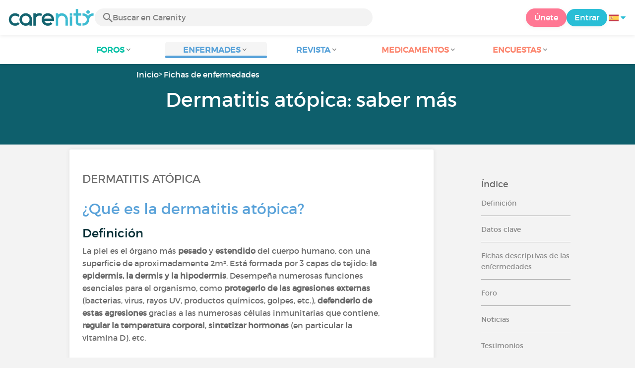

--- FILE ---
content_type: text/html; charset=UTF-8
request_url: https://www.carenity.es/informacion-enfermedad/dermatitis-atopica-260
body_size: 14959
content:
<!doctype html>
<html lang="es-ES" prefix="og: http://ogp.me/ns#">

    <head>
        <script type="text/javascript" nonce="7rrDstfW82PX">
  
window.gdprAppliesGlobally=true;(function(){function a(e){if(!window.frames[e]){if(document.body&&document.body.firstChild){var t=document.body;var n=document.createElement("iframe");n.style.display="none";n.name=e;n.title=e;t.insertBefore(n,t.firstChild)}
else{setTimeout(function(){a(e)},5)}}}function e(n,r,o,c,s){function e(e,t,n,a){if(typeof n!=="function"){return}if(!window[r]){window[r]=[]}var i=false;if(s){i=s(e,t,n)}if(!i){window[r].push({command:e,parameter:t,callback:n,version:a})}}e.stub=true;function t(a){if(!window[n]||window[n].stub!==true){return}if(!a.data){return}
var i=typeof a.data==="string";var e;try{e=i?JSON.parse(a.data):a.data}catch(t){return}if(e[o]){var r=e[o];window[n](r.command,r.parameter,function(e,t){var n={};n[c]={returnValue:e,success:t,callId:r.callId};a.source.postMessage(i?JSON.stringify(n):n,"*")},r.version)}}
if(typeof window[n]!=="function"){window[n]=e;if(window.addEventListener){window.addEventListener("message",t,false)}else{window.attachEvent("onmessage",t)}}}e("__tcfapi","__tcfapiBuffer","__tcfapiCall","__tcfapiReturn");a("__tcfapiLocator");(function(e){
  var t=document.createElement("script");t.id="spcloader";t.type="text/javascript";t.async=true;t.src="https://sdk.privacy-center.org/"+e+"/loader.js?target="+document.location.hostname;t.charset="utf-8";var n=document.getElementsByTagName("script")[0];var nonce=n.parentNode.querySelector('[nonce]').nonce;t.setAttribute('nonce', nonce);n.parentNode.insertBefore(t,n)})("c463172b-0486-4b98-bbf6-ef8d9157326b")})();
  
</script>
  <script nonce="7rrDstfW82PX">
    window.didomiConfig = {
      app: {
        privacyPolicyURL: window.location.origin + '/politicas-de-uso'
      }
    };
  </script>                            <meta content="IE=edge" http-equiv="X-UA-Compatible">
        <meta charset="utf-8">
        <meta content="width=device-width,initial-scale=1.0,minimum-scale=1.0" name="viewport">

                               
                <title>Dermatitis atópica: Definición, Síntomas, Tratamientos | Carenity</title>
        <meta name="description" content="Encuentre toda la información en Dermatitis atópica e interactue con pacientes con esta misma enfermedad. ✓ Miles de conversaciones.">
                <meta property="og:title" content="Dermatitis atópica: Definición, Síntomas, Tratamientos | Carenity">
        <meta property="og:description" content="Encuentre toda la información en Dermatitis atópica e interactue con pacientes con esta misma enfermedad. ✓ Miles de conversaciones.">

        <meta property="og:image" content="https://www.carenity.es/static/themes-v3/default/images/default/info/maladie/intro.jpg?1720004028" />
        <meta property="og:url" content="https://www.carenity.es/informacion-enfermedad/dermatitis-atopica-260" />
                <meta name="twitter:card" content="summary" />
        <meta name="twitter:title" content="Dermatitis atópica: Definición, Síntomas, Tratamientos | Carenity" />
        <meta name="twitter:description" content="Encuentre toda la información en Dermatitis atópica e interactue con pacientes con esta misma enfermedad. ✓ Miles de conversaciones." />
        <meta name="twitter:image" content="https://www.carenity.es/static/themes-v3/default/images/default/info/maladie/intro.jpg?1720004028" />
        <meta name="twitter:url" content="https://www.carenity.es/informacion-enfermedad/dermatitis-atopica-260" />
        
            
        
        
        <link rel="shortcut icon" type="image/png" href="/static/themes-v3/carenity/images/default/icons/favicon.png?1720004028"/>
        <link rel="icon" href="/static/themes-v3/carenity/images/default/icons/icon-xxs.png?1720004028" sizes="32x32" >
        <link rel="icon" href="/static/themes-v3/carenity/images/default/icons/icon-xs.png?1720004028" sizes="48x48" >
        <link rel="icon" href="/static/themes-v3/carenity/images/default/icons/icon-s.png?1720004028" sizes="96x96" >
        <link rel="icon" href="/static/themes-v3/carenity/images/default/icons/icon-md.png?1720004028" sizes="144x144" >
        <!--[if IE]><link rel="shortcut icon" type="image/x-icon" href="/static/themes-v3/carenity/images/default/icons/favicon.ico?1720004028" /><![endif]-->
        <link rel="preload" href="/static/themes-v3/default/fonts/montserrat-light-webfont.woff2" as="font" type="font/woff2" crossorigin>
        <link rel="preload" href="/static/themes-v3/default/fonts/montserrat-regular-webfont.woff2" as="font" type="font/woff2" crossorigin>
        <link rel="preload" href="/static/themes-v3/default/fonts/icomoon.woff?version=1734016359" as="font" type="font/woff" crossorigin>
        <link href="/static/themes-v3/default/stylesheets/public.css?1766493711" rel="stylesheet">

                            <link rel="alternate" hreflang="de-de" href="https://www.carenity.de/informationen-krankheit/atopische-dermatitis-260" />
<link rel="alternate" hreflang="en-gb" href="https://www.carenity.co.uk/condition-information/atopic-dermatitis-260" />
<link rel="alternate" hreflang="es-es" href="https://www.carenity.es/informacion-enfermedad/dermatitis-atopica-260" />
<link rel="alternate" hreflang="fr-fr" href="https://www.carenity.com/infos-maladie/dermatite-atopique-260" />
<link rel="alternate" hreflang="it-it" href="https://www.carenity.it/info-malattia/dermatite-atopica-260" />
<link rel="alternate" hreflang="en-us" href="https://www.carenity.us/condition-information/atopic-dermatitis-260" />

            
                                    
                        
            
                                    </head>
    <body id="top" class="univers-info univers-info-condition">
    <noscript><iframe src="https://www.googletagmanager.com/ns.html?id=GTM-M6T5QH" height="0" width="0" style="display:none;visibility:hidden"></iframe></noscript>
                <header class="header">
    <div class="nav-header display-flex">
                
        <div class="mobile-menu-action display-max-tablet">
            <span class="burger-menu icon-burger-menu"></span>
                    <div class="vr"></div>
            <span class="searchBtn icon-bold-search"></span>
            </div>
    <div class="display-min-desktop">
        <div class="header-logo">
            <a href="/">
                <img alt="Logo Carenity" class="logo " src="/static/themes-v3/default/images/default/svg/logo/logo.svg?1720004028" />
            </a>

                            <form id="top-form-search">
                    <div class="searchForm">
                        <span class="searchBtn icon-bold-search"></span>
                        <input type="hidden" id="top-mid">
                                                <input type="text" id="top-search" class="searchBar" placeholder="Buscar en Carenity" >
                        <span class="clear-btn icon-close"></span>
                        <div id="top-maladies-result"></div>
                    </div>
                </form>
                    </div>
    </div>
    <div class="display-max-tablet">
        <div class="header-logo">
            <a href="/">
                <img alt="Logo Carenity" class="logo " src="/static/themes-v3/default/images/default/svg/logo/logo.svg?1720004028" />
            </a>
        </div>
    </div>
    <div class="cta">
                    <a href="/inscripcion?g=/informacion-enfermedad/dermatitis-atopica-260?utm_content=btn-register-menu" rel="nofollow" class="btn btn-rounded btn-signin display-min-desktop">Únete</a>
            <a href="/conexion?g=/informacion-enfermedad/dermatitis-atopica-260" class="btn btn-rounded btn-carenity display-min-desktop">Entrar</a>
                <div id="conteneur-header-flags" class="conteneur-global-flags composant-flag-common">
    <div class="conteneur-flag-button">
                <a class="link-flag-svg no-link">
    <img width="20" height="20" src="/static/themes-v3/default/images/default/svg/flag-es.svg?1720004028" title="Español" alt="flag es" class="flag-svg">
</a>        <i class="icon-sort-down"></i>
    </div>

        <div class="conteneur-flags-selection">
                                    <a class="link-flag-svg" href="https://www.carenity.com">
    <img width="40" height="45" src="/static/themes-v3/default/images/default/svg/flag-fr.svg?1720004028" title="Francés" alt="flag fr" class="flag-svg">
</a>                                                <a class="link-flag-svg" href="https://www.carenity.co.uk">
    <img width="40" height="45" src="/static/themes-v3/default/images/default/svg/flag-en.svg?1720004028" title="Inglés" alt="flag en" class="flag-svg">
</a>                                                                    <a class="link-flag-svg" href="https://www.carenity.de">
    <img width="40" height="45" src="/static/themes-v3/default/images/default/svg/flag-de.svg?1720004028" title="Alemán" alt="flag de" class="flag-svg">
</a>                                                <a class="link-flag-svg" href="https://www.carenity.it">
    <img width="40" height="45" src="/static/themes-v3/default/images/default/svg/flag-it.svg?1720004028" title="Italiano" alt="flag it" class="flag-svg">
</a>                                                <a class="link-flag-svg" href="https://www.carenity.us">
    <img width="40" height="45" src="/static/themes-v3/default/images/default/svg/flag-us.svg?1720004028" title="USA" alt="flag us" class="flag-svg">
</a>                        </div>
</div>    </div>
</div>
<div class="mobile-menu display-max-tablet">
    <div class="mobile-menu-nav">
        <a class="home" href="/">
            <i class="icon-forum-home" ></i>
            Inicio
        </a>
        <hr>
        <p class="text-color-exchange expanded" aria-expanded="true" aria-controls="mobile-menu-forum" data-toggle="collapse" data-target="#mobile-menu-forum">
            <i class="icon-exchange"></i>
            <span>Foros</span>
            <i class="icon-arrows-down"></i>
        </p>
        <div class="menu-collapse collapse in exchange" id="mobile-menu-forum">
            <div>
                <div class="menu-li"><a class="" href="/foro">Las últimas discusiones</a></div>
                <div class="menu-li"><a class="" href="/foro/otras-discusiones">Discusiones generales</a></div>
                <div class="menu-li menu-li-see-all"><a class="" href="/foro/indice-foros">Ver todo - Índice de foros de la A a la Z</a></div>
            </div>
        </div>
        <hr>
        <p class="text-color-info expanded" aria-expanded="true" aria-controls="mobile-menu-disease" data-toggle="collapse" data-target="#mobile-menu-disease">
            <i class="icon-red-cross"></i>
            <span>Enfermades</span>
            <i class="icon-arrows-down"></i>
        </p>
        <div class="menu-collapse collapse in information" id="mobile-menu-disease">
            <div>
                <div class="menu-li"><a class="" href="/informacion-enfermedad">Fichas descriptivas de las enfermedades</a></div>
                <div class="menu-li menu-li-see-all"><a class="" href="/informacion-enfermedad/indice-enfermedades">Ver todo - Índice de enfermedades de la A a la Z</a></div>
            </div>
        </div>
        <hr>
        <p class="text-color-info expanded" aria-expanded="true" aria-controls="mobile-menu-magazine" data-toggle="collapse" data-target="#mobile-menu-magazine">
            <i class="icon-magazine"></i>
            <span>Revista</span>
            <i class="icon-arrows-down"></i>
        </p>
        <div class="menu-collapse collapse in information" id="mobile-menu-magazine">
            <div>
                <div class="menu-li"><a class="" href="/informacion-enfermedad/revista">En portada</a></div>
                <div class="menu-li"><a class="" href="/informacion-enfermedad/revista/actualidad">Actualidad</a></div>
                <div class="menu-li"><a class="" href="/informacion-enfermedad/revista/testimonios">Testimonios</a></div>
                                <div class="menu-li"><a class="" href="/informacion-enfermedad/revista/nutricion">Nutrición</a></div>
                <div class="menu-li"><a class="" href="/informacion-enfermedad/revista/consejos">Consejos</a></div>
                <div class="menu-li"><a class="" href="/informacion-enfermedad/revista/Derechos-y-procedimientos-administrativos">Derechos y procedimientos</a></div>
            </div>
        </div>
        <hr>
                    <p class="text-color-opinion expanded" aria-expanded="true" aria-controls="mobile-menu-mediaction" data-toggle="collapse" data-target="#mobile-menu-mediaction">
                <i class="icon-medication-sheet"></i>
                <span>Medicamentos</span>
                <i class="icon-arrows-down"></i>
            </p>
            <div class="menu-collapse collapse in opinion" id="mobile-menu-mediaction">
                <div>
                    <div class="menu-li"><a class="" href="/dar-mi-opinion/medicamentos">Ficha descriptiva del medicamento</a></div>
                    <div class="menu-li menu-li-see-all"><a class="" href="/dar-mi-opinion/indice-medicamentos">Ver todo - Índice de medicamentos de la A a la Z</a></div>
                </div>
            </div>
            <hr>
                <p class="text-color-opinion expanded" aria-expanded="true" aria-controls="mobile-menu-survey" data-toggle="collapse" data-target="#mobile-menu-survey">
            <i class="icon-survey"></i>
            <span>Encuestas</span>
            <i class="icon-arrows-down"></i>
        </p>
        <div class="menu-collapse collapse in opinion" id="mobile-menu-survey">
            <div>
                <div class="menu-li"><a class="" href="/dar-mi-opinion/encuestas">Las encuestas en curso</a></div>
                <div class="menu-li"><a class="" href="/dar-mi-opinion/encuestas/terminadas">Los resultados de las encuestas</a></div>
            </div>
        </div>
        <hr>
    </div>
    <div class="mobile-menu-cta">
                    <a href="/inscripcion?g=/informacion-enfermedad/dermatitis-atopica-260?utm_content=btn-register-menu" rel="nofollow" class="btn btn-rounded btn-signin">Únete</a>
            <a href="/conexion?g=/informacion-enfermedad/dermatitis-atopica-260" class="btn btn-rounded btn-carenity">Entrar</a>
            </div>
</div>
    <div class="mobile-search-bar display-max-tablet">
        <span class="mobile-search-back icon-left-arrow"></span>
        <div class="vr"></div>
    </div>
    <nav class="subnav public">
    <ul class="container">
        <li class="echanger">
            <div class="dropdown-subnav" tabindex="0" role="button" aria-haspopup="true" aria-expanded="false">
                <p class="dropdownMenu">
                    <span class="module">Foros</span><i class="icon icon-arrows-down"></i>
                </p>
                <div class="is-active"></div>
            </div>
            <ul class="dropdown-menu" role="menu" aria-hidden="true">
                <li class="menu-li"><a role="menuitem" class="" href="/foro">Las últimas discusiones</a></li>
                <li class="menu-li"><a role="menuitem" class="" href="/foro/otras-discusiones">Discusiones generales</a></li>
                <li class="menu-li menu-li-see-all"><a role="menuitem" class="" href="/foro/indice-foros">Ver todo - Índice de foros de la A a la Z</a></li>
            </ul>
        </li>
        <li class="informer">
            <div class="dropdown-subnav active" tabindex="0" role="button" aria-haspopup="true" aria-expanded="false">
                <p class="dropdownMenu">
                    <span class="module">Enfermades</span><i class="icon icon-arrows-down"></i>
                </p>
                <div class="is-active"></div>
            </div>
            <ul class="dropdown-menu" role="menu" aria-hidden="true">
                <li class="menu-li"><a role="menuitem" class="" href="/informacion-enfermedad">Fichas descriptivas de las enfermedades</a></li>
                <li class="menu-li menu-li-see-all"><a role="menuitem" class="" href="/informacion-enfermedad/indice-enfermedades">Ver todo - Índice de enfermedades de la A a la Z</a></li>
            </ul>
        </li>
        <li class="informer">
            <div class="dropdown-subnav" tabindex="0" role="button" aria-haspopup="true" aria-expanded="false">
                <p class="dropdownMenu">
                    <span class="module">Revista</span><i class="icon icon-arrows-down"></i>
                </p>
                <div class="is-active"></div>
            </div>
            <ul class="dropdown-menu" role="menu" aria-hidden="true">
                <li class="menu-li"><a role="menuitem" class="" href="/informacion-enfermedad/revista">En portada</a></li>
                <li class="menu-li"><a role="menuitem" class="" href="/informacion-enfermedad/revista/actualidad">Actualidad</a></li>
                <li class="menu-li"><a role="menuitem" class="" href="/informacion-enfermedad/revista/testimonios">Testimonios</a></li>
                                <li class="menu-li"><a role="menuitem" class="" href="/informacion-enfermedad/revista/nutricion">Nutrición</a></li>
                <li class="menu-li"><a role="menuitem" class="" href="/informacion-enfermedad/revista/consejos">Consejos</a></li>
                <li class="menu-li"><a role="menuitem" class="" href="/informacion-enfermedad/revista/Derechos-y-procedimientos-administrativos">Derechos y procedimientos</a></li>
            </ul>
        </li>
                <li class="donner">
            <div class="dropdown-subnav" tabindex="0" role="button" aria-haspopup="true" aria-expanded="false">
                <p class="dropdownMenu">
                    <span class="module">Medicamentos</span><i class="icon icon-arrows-down"></i>
                </p>
                <div class="is-active"></div>
            </div>
            <ul class="dropdown-menu" role="menu" aria-hidden="true">
                <li class="menu-li"><a role="menuitem" class="" href="/dar-mi-opinion/medicamentos">Ficha descriptiva del medicamento</a></li>
                <li class="menu-li menu-li-see-all"><a role="menuitem" class="" href="/dar-mi-opinion/indice-medicamentos">Ver todo - Índice de medicamentos de la A a la Z</a></li>
            </ul>
        </li>
                <li class="donner">
            <div class="dropdown-subnav" tabindex="0" role="button" aria-haspopup="true" aria-expanded="false">
                <p class="dropdownMenu">
                    <span class="module">Encuestas</span><i class="icon icon-arrows-down"></i>
                </p>
                <div class="is-active"></div>
            </div>
            <ul class="dropdown-menu" role="menu" aria-hidden="true">
                <li class="menu-li"><a role="menuitem" class="" href="/dar-mi-opinion/encuestas">Las encuestas en curso</a></li>
                <li class="menu-li"><a role="menuitem" class="" href="/dar-mi-opinion/encuestas/terminadas">Los resultados de las encuestas</a></li>
            </ul>
        </li>
    </ul>
</nav>
<div class="subnav-fantome"></div></header>        <section id="main"  role="main">
                                                 
<header class="section-intro" style="background-color: #0E5F6C;" data-parallax="scroll" data-image-src="/static/themes-v3/default/images/default/info/maladie/intro.jpg?1720004028?">
    <div class="container">
            
    

<ul id="intro-breadcrumbs" class="breadcrumbs">
    <li><a href="/">Inicio</a></li><li><a href="/informacion-enfermedad">Fichas de enfermedades</a></li><li><a href="/informacion-enfermedad/dermatitis-atopica-260">Dermatitis atópica: saber más</a></li>
</ul>
    
<script type="application/ld+json" nonce="7rrDstfW82PX">
    {
    "@context": "https://schema.org",
    "@type": "BreadcrumbList",
    "itemListElement": [
        {
            "@type": "ListItem",
            "position": 1,
            "name": "Inicio",
            "item": "https://www.carenity.es/"
        },
        {
            "@type": "ListItem",
            "position": 2,
            "name": "Fichas de enfermedades",
            "item": "https://www.carenity.es/informacion-enfermedad"
        },
        {
            "@type": "ListItem",
            "position": 3,
            "name": "Dermatitis at\u00f3pica: saber m\u00e1s"
        }
    ]
}
</script>        <div class="container-intro-title adapte-section-intro-height-with-this-content">
                <h1 class="header-title">Dermatitis atópica: saber más</h1>
            </div>
    </div>
    <span class="image-itemprop" itemprop="image">/static/themes-v3/default/images/default/info/maladie/intro.jpg?1720004028</span>

</header>                    
                    <script type="application/ld+json" nonce="7rrDstfW82PX">
    {"@context":"http://schema.org/","@type":"MedicalWebPage","headline":"Dermatitis at\u00f3pica: saber m\u00e1s","additionalType":"MedicalCondition","description":"","url":"https://www.carenity.es/informacion-enfermedad/dermatitis-atopica-260","datePublished":"2022-01-18","lastReviewed":"2022-01-18","Publisher":{"@type":"Organization","name":"Carenity","url":"https://www.carenity.es","logo":{"@type":"ImageObject","url":"https://www.carenity.es/static/themes-v3/default/images/default/svg/logo/logo.svg?1720004028"},"publishingPrinciples":"https://www.carenity.es/carta-editorial"},"image":"https://www.carenity.es/static/themes-v3/default/images/default/info/maladie/intro.jpg?1720004028","author":{"@type":"Person","name":"Manon Astruc","jobTitle":"Estudiante de farmacia, Redactora de salud","url":"https://www.carenity.es/los-colaboradores/manon-astruc"}}
</script>
<div class="section section-has-sidebar section-magazine">
    <div class="container clear">
        

                

            <aside class="aside collaspe-mobile sticky-full">
            <p class="title-aside h4">Índice</p>
            <nav>
                <ul class="list">
                                                    <li><a href="#article" class="smoothScroll">Definición</a></li>
                            <li><a href="#chiffres" class="smoothScroll">Datos clave</a></li>
                                                                            <li><a href="#fact-sheet" class="smoothScroll">Fichas descriptivas de las enfermedades</a></li>
                                                                            <li><a href="#forum" class="smoothScroll">Foro</a></li>
                                                                            <li><a href="#actualite" class="smoothScroll">Noticias</a></li>
                                                                            <li><a href="#interview" class="smoothScroll">Testimonios</a></li>
                                                
                                                    <li><a href="#medicaments" class="smoothScroll">Medicamentos</a></li>
                                                <li>
    <a href="/inscripcion?g=/informacion-enfermedad/dermatitis-atopica-260?utm_content=btn-register-aside" class="btn btn-big btn-max-big btn-signin text-color-light">
        Únete
        <br />
        <img alt="Logo Carenity" src="/static/themes-v3/default/images/default/svg/logo/logo-white.svg?1720004028" width="70px" />
    </a>
</li>                </ul>
            </nav>
                

                

            </aside>
        <article class="main">
                            <section class="box" id="article">
                    <div class="box-content">
                        <h2 class="title-main-second">Dermatitis atópica</h2>
                        <div class="module-description">
                            <div class="text">
                                <p><h2><span style="color:#59a2d9;">¿Qué es la dermatitis atópica?</span></h2>
<h3><span style="color:#093037;">Definición</span></h3>
<p>La piel es el órgano más <span class="text-bold">pesado</span> y <span class="text-bold">estendido</span> del cuerpo humano, con una superficie de aproximadamente 2m². Está formada por 3 capas de tejido: <span class="text-bold">la epidermis, la dermis y la hipodermis</span>. Desempeña numerosas funciones esenciales para el organismo, como <span class="text-bold">protegerlo de las agresiones externas</span> (bacterias, virus, rayos UV, productos químicos, golpes, etc.), <span class="text-bold">defenderlo de estas agresiones</span> gracias a las numerosas células inmunitarias que contiene, <span class="text-bold">regular la temperatura corporal</span>, <span class="text-bold">sintetizar hormonas</span> (en particular la vitamina D), etc.</p>
<p>La dermatitis atópica (o eczema atópico) es una <span class="text-bold">enfermedad inflamatoria crónica de la piel</span> caracterizada por <span class="text-bold">la sequedad, el picor, el enrojecimiento y las lesiones cutáneas</span>, que se desarrolla en brotes.</p>
<p>Se desarrolla principalmente <span class="text-bold">en bebés</span> (a partir de 3 meses) y <span class="text-bold">niños pequeños</span>. La evolución de la enfermedad suele ser favorable, de hecho suele desaparecer durante la infancia. Sin embargo, en el 10-15% de los casos, persiste en la edad adulta.</p>
<p>Suele asociarse a la rinitis alérgica, las alergias alimentarias y los ataques de asma.</p>
<h3><span style="color:#093037;">¿Es frecuente la dermatitis atópica?</span></h3>
<p>Aproximadamente <span class="text-bold">1 de cada 10 niños</span> está afectado por la dermatitis atópica.</p>
<p>A nivel mundial, existe una fuerte disparidad en la prevalencia de la enfermedad entre los distintos países en función de su nivel socioeconómico. Los estudios demuestran que la frecuencia de la dermatitis atópica aumenta con la mejora del nivel de vida.</p>
<p>En España y en Europa, aproximadamente entre el 10 y el 20% de los niños y el 4% de los adultos están afectados por esta enfermedad cutánea.</p>
<p><span class="text-bold">La prevalencia de la dermatitis atópica ha aumentado considerablemente</span> en los últimos cuarenta años, debido a los cambios ambientales y, en particular, a los cambios en el estilo de vida, es decir, la <span class="text-bold">higiene excesiva</span> asociada a la <span class="text-bold">falta de estimulación del sistema inmunitario</span> a una edad temprana, la <span class="text-bold">diversificación alimentaria</span> precoz, la <span class="text-bold">exposición a la contaminación urbana y al tabaco</span>, las viviendas muy aisladas y mal ventiladas favorables a los ácaros, etc.</p>
<h2><span style="color:#59a2d9;">Síntomas y complicaciones de la dermatitis atópica</span></h2>
<p>La dermatitis atópica se caracteriza por la alternancia de fases de <span class="text-bold">brotes</span> y <span class="text-bold">remisiones</span>.</p>
<p>La dermatitis atópica se caracteriza por diversos síntomas:</p>
<ul>
<li><span class="text-bold">Sequedad</span> cutánea (xerosis);</li>
<li><span class="text-bold">Picor</span> o prurito intenso: en los lactantes, el picor se manifiesta con alteraciones del sueño, inquietud y frotamiento de las mejillas contra las sábanas o la ropa;</li>
<li><span class="text-bold">Lesiones</span> cutáneas: durante los brotes, aparecen primero el<span class="text-bold"> enrojecimiento</span> y el picor de la piel, seguidos de pequeñas <span class="text-bold">elevaciones</span> palpables que dan a la piel un aspecto áspero. Estas elevaciones se convertirán en <span class="text-bold">vesículas</span> (pequeñas burbujas de líquido) que luego <span class="text-bold">se romperán y rezumarán</span>. Las <span class="text-bold">costras</span> aparecen entonces después de la exudación.</li>
</ul>
<p><span class="text-bold">La localización de las lesiones cutáneas de la dermatitis atópica varía según la edad.</span></p>
<p>En los bebés, las lesiones se localizan principalmente en las zonas abultadas de la cara (frente, mejillas, barbilla) y en las extremidades.</p>
<p>En los niños, se encuentran principalmente en los pliegues (cuello, codos y rodillas), manos, muñecas y tobillos.</p>
<p>Las complicaciones más comunes de la dermatitis atópica son las <span class="text-bold">infecciones de las lesiones cutáneas</span>, causadas por diversos gérmenes.</p>
<p>Entre ellas se encuentran las infecciones bacterianas por <span class="text-bold">estafilococo áureo</span>, una complicación que se observa tras el rascado de las lesiones, y las <span class="text-bold">infecciones víricas</span> por el virus del herpes, un virus muy común en el entorno del niño cuya infección puede ser potencialmente grave.</p>
<p>También pueden aparecer <span class="text-bold">lesiones crónicas</span>. Entre ellas, puede observarse la liquenificación, es decir, el engrosamiento de la piel, así como el prurigo, que corresponde a lesiones pruriginosas (con picor) de tipo pápula.</p>
<p>En los pacientes con dermatitis atópica, también pueden encontrarse otras <span class="text-bold">manifestaciones no cutáneas</span>. Entre ellas, son muy comunes los <span class="text-bold">trastornos del sueño</span>, como la dificultad para conciliar el sueño, los despertares nocturnos frecuentes y el insomnio. Así, la <span class="text-bold">fatiga</span> es también un síntoma frecuente que puede tener un fuerte impacto en la vida diaria del paciente.</p>
<p>Por último, es frecuente encontrar otras <span class="text-bold">patologías asociadas</span> en los pacientes con dermatitis atópica:</p>
<ul>
<li>Asma, rinitis alérgica, conjuntivitis alérgica, alergia alimentaria;</li>
<li>Ansiedad, depresión...</li>
</ul>
<p>El <span class="text-bold">eczema de contacto</span> (desencadenado por el contacto con el alérgeno) también puede aparecer en estos pacientes, cuya barrera cutánea está debilitada.</p>
<h2><span style="color:#59a2d9;">Causas y factores de riesgo de la dermatitis atópica</span></h2>
<p>Tanto los <span class="text-bold">factores genéticos como los ambientales</span> han sido implicados en la dermatitis atópica.</p>
<p>En cuanto a los <span class="text-bold">factores genéticos</span>, el primero es la <span class="text-bold">atopia</span>, una predisposición genética al desarrollo de alergias (dermatitis atópica, eczema, rinitis alérgica, asma, etc.).</p>
<p>Así, cuando uno de los padres es atópico, aumenta el riesgo de que el niño también lo sea. De hecho, los estudios han demostrado que <span class="text-bold">entre el 50 y el 70% de los pacientes con dermatitis atópica tienen un familiar de primer grado que también está afectado</span>. Cuando ambos padres están afectados, el riesgo de que el niño esté afectado es del 80%.</p>
<p>Una <span class="text-bold">alteración de la barrera cutánea</span> también está implicada en la dermatitis atópica. La <span class="text-bold">película hidrolipídica de la piel</span> (una película protectora que cubre la piel y que está formada principalmente por sudor, sebo y agua) es <span class="text-bold">deficiente</span>, y se han identificado<span class="text-bold"> anomalías en el gen de la filagrina y otras proteínas esenciales para la función de barrera de la piel.</span></p>
<p>Como resultado, la barrera cutánea está deteriorada, la piel está seca y permite que penetren los alérgenos ambientales. Estos estimularán el sistema inmunitario, que es hiperreactivo en los pacientes atópicos, y provocarán así una respuesta inmunitaria exagerada responsable de los síntomas del eczema (inflamación, enrojecimiento, picor e infecciones).</p>
<p>Por último, hay<span class="text-bold"> factores ambientales</span> que favorecen estos brotes de dermatitis atópica al agravar el daño de la barrera cutánea y activar el sistema inmunitario:</p>
<ul>
<li>Los productos irritantes como el jabón;</li>
<li>Los tejidos ásperos;</li>
<li>Ciertos alimentos;</li>
<li>El calor;</li>
<li>El sudor;</li>
<li>El aire demasiado seco;</li>
<li>Los contaminantes ;</li>
<li>Los detergentes;</li>
<li>El tabaco...</li>
</ul>
<p>El <span class="text-bold">estrés</span> también influye en algunos pacientes, así como los <span class="text-bold">conflictos psicoemocionales</span>, que pueden ser responsables de un rebrote, sobre todo en la adolescencia.</p>
<h2><span style="color:#59a2d9;">Diagnóstico de la dermatitis atópica</span></h2>
<p>El diagnóstico de la dermatitis atópica es <span class="text-bold">clínico</span>. Para hacer el diagnóstico, el médico examina al paciente, teniendo en cuenta su <span class="text-bold">edad</span>, las <span class="text-bold">manifestaciones cutáneas</span> presentes (picor, piel seca, etc.) y la noción de<span class="text-bold"> antecedentes atópicos</span> personales o familiares, y examina las <span class="text-bold">lesiones cutáneas</span> (aspecto y localización).</p>
<p>No es necesario ningún examen adicional para el diagnóstico.</p>
<p>En algunos casos complejos de dermatitis atópica, en particular cuando la enfermedad no mejora a pesar del tratamiento o en niños con alergias asociadas (alimentarias, respiratorias o de contacto) o con retraso en el crecimiento, pueden realizarse pruebas alergológicas.</p>
<h2><span style="color:#59a2d9;">Tratamiento de la dermatitis atópica</span></h2>
<p>El tratamiento de la dermatitis atópica es <span class="text-bold">sintomático</span>, de hecho, su objetivo es <span class="text-bold">tratar los síntomas observados durante los brotes y prevenir estos brotes</span>. Sin embargo, el tratamiento no hace desaparecer la enfermedad.</p>
<p>Existen dos tipos de tratamiento: el tratamiento del brote y el tratamiento de fondo.</p>
<h3><span style="color:#093037;">Tratamiento de brote</span></h3>
<p>El objetivo del tratamiento del brote es eliminar las lesiones cutáneas lo antes posible.</p>
<p>Los <span class="text-bold">dermocorticoides</span> son fármacos que se utilizan durante los brotes para<span class="text-bold"> tratar las lesiones del eczema de forma local</span>. Son cremas o pomadas que contienen cortisona.</p>
<p>Ayudan a<span class="text-bold"> reducir la inflamación y el picor.</span> Deben aplicarse lo antes posible tras la aparición de una lesión cutánea para limitar el riesgo de sobreinfección. Se aplican localmente, una vez al día, sobre las lesiones del eczema hasta que desaparecen por completo.</p>
<h3><span style="color:#093037;">Tratamiento de fondo</span></h3>
<p>El objetivo principal del tratamiento de fondo es <span class="text-bold">restablecer la función de barrera de la piel</span> y prevenir así nuevos brotes.</p>
<p>Los <span class="text-bold">emolientes</span> son sustancias que suavizan y aflojan los tejidos biológicos y calman la inflamación. Se utilizan en el <span class="text-bold">tratamiento de fondo de la dermatitis atópica</span>.</p>
<p>Deben aplicarse a diario, una o dos veces al día, sobre toda la piel después de una ducha rápida y de frotar con una toalla suave.</p>
<p>Su uso puede interrumpirse y sustituirse por dermocorticoides durante los brotes en las zonas inflamatorias. Sin embargo, tan pronto como el brote haya terminado, la aplicación debe reanudarse.</p>
<h3><span style="color:#093037;">Otros tratamientos</span></h3>
<p>En el caso de que el picor sea muy intenso y moleste al paciente, el médico puede recetar antihistamínicos durante un corto periodo de tiempo.</p>
<p>Se pueden prescribir antibióticos y antisépticos locales u orales en caso de sobreinfección de las lesiones de eczema.</p>
<p>Si el tratamiento fracasa en pacientes mayores de dos años con dermatitis atópica de moderada a grave, puede utilizarse un <span class="text-bold">inmunomodulador tópico</span>, el tacrolimus. Los inmunomoduladores son medicamentos que tienen una acción específica sobre el sistema inmunitario. Sin embargo, la prescripción está restringida a dermatólogos y pediatras y el medicamento ya no se reembolsa a los niños y adolescentes menores de 16 años debido a un probable aumento a largo plazo del riesgo de cáncer de piel o linfoma.</p>
<p>También pueden utilizarse otros tratamientos para las formas graves de dermatitis atópica que son resistentes a otros tratamientos:</p>
<ul>
<li>Inmunosupresores convencionales;</li>
<li>Fototerapia UVA/UVB;</li>
<li>Ciclosporina (inmunosupresor);</li>
<li>Metotrexato;</li>
<li>Dupilumab, un anticuerpo que se dirige específicamente al receptor de dos citoquinas, sustancias responsables de la inflamación de la piel y de los cambios en la barrera cutánea;</li>
<li>Otros medicamentos.</li>
</ul>
<p>A veces es necesario el <span class="text-bold">apoyo psicológico</span>.</p>
<h2><span style="color:#59a2d9;">Seguimiento médico</span></h2>
<p>La dermatitis atópica puede durar desde <span class="text-bold">unos meses hasta varios años</span>. Por lo general, la enfermedad desaparece gradualmente durante la infancia, aunque en algunos casos puede reaparecer en la adolescencia o persistir en la edad adulta.</p>
<p>Para evitar la aparición de nuevos brotes de eczema, se pueden dar varios consejos prácticos al paciente:</p>
<ul>
<li><span class="text-bold">Seguir estrictamente el tratamiento</span>, incluyendo la aplicación diaria de un emoliente;</li>
<li><span class="text-bold">Dúcharse una sola vez al día</span>, con agua tibia o en un baño corto y caliente;</li>
<li><span class="text-bold">Eliminar todos los jabones</span> y lavarse con "barras" sin jabón o limpiadores suaves sin jabón;</li>
<li><span class="text-bold">Secar la piel mediante toques</span>, sin frotarla;</li>
<li><span class="text-bold">Usar ropa de algodón</span> y evitar los tejidos irritantes como la lana y los sintéticos;</li>
<li><span class="text-bold">Aclarar bien la ropa</span> después de lavarla;</li>
<li>Evitar la exposición al tabaco o a sustancias alergénicas;</li>
<li>Ventilar los espacios vitales;</li>
<li>No cambiar la dieta del bebé o del niño sin consejo médico;</li>
<li>Después de nadar o hacer deporte, <span class="text-bold">aclarar bien la piel con agua fresca</span> y aplicar a continuación un emoliente.</li>
</ul>
<p>Para limitar las complicaciones de la dermatitis atópica y, en particular, las sobreinfecciones de las manchas de eczema, es importante no tocar estas manchas y cortar regularmente las uñas para limitar el rascado.</p>
<p>Por último, es importante consultar a su médico si se notan los siguientes signos:</p>
<ul>
<li>Un cambio en el aspecto de las lesiones cutáneas a pesar del tratamiento;</li>
<li>Una ralentización del crecimiento del bebé o del niño;</li>
<li>Fiebre o cambio en el estado general;</li>
<li>Asma, conjuntivitis o rinitis alérgica...</li>
</ul>
<p>En los pacientes cuya dermatitis atópica persiste en la adolescencia o en la edad adulta, es necesario un seguimiento médico regular.</p>
<p>En conclusión, la dermatitis atópica es una enfermedad inflamatoria crónica de la piel que afecta principalmente a los lactantes y a los niños pequeños y que suele desaparecer durante la infancia. En algunos casos, puede persistir hasta la edad adulta. La frecuencia varía mucho de un país a otro, pero aumenta con el nivel de vida. Combina factores de riesgo genéticos, como la atopia, y factores ambientales. Los síntomas incluyen piel seca y con picor y lesiones cutáneas que aparecen durante los brotes. El tratamiento se basa en la aplicación de un emoliente como tratamiento de fondo y de dermocorticoides en las lesiones del eczema durante los brotes. Hay una serie de consejos prácticos para ayudar a prevenir futuros brotes.</p></p>
                            </div>
                        </div>
                        <h2 class="title-main-second"></h2>
                        <div class="module-description">
                            <div class="text">
                                <p></p>
                                <p></p>
                                <p><p>Fuentes:&nbsp;</p>
<p><a href="https://www.mayoclinic.org/es-es/diseases-conditions/atopic-dermatitis-eczema/symptoms-causes/syc-20353273">Dermatitis at&oacute;pica, Mayo Clinic</a></p>
<p><a href="https://www.fondationeczema.org/es/comprender/tipos-de-eczema/eczema-atopico">&iquest;Qu&eacute; es la dermatitis at&oacute;pica?, Fondation Ecz&eacute;ma</a></p>
<p><a href="https://www.fondationeczema.org/es/comprender/tipos-de-eczema/eczema-en-los-adultos">Comprender todo sobre el eczema en los adultos, Fondation Ecz&eacute;ma</a></p>
<p><a href="https://www.almirall.es/tu-salud/tu-piel/enfermedades-de-la-piel/dermatitis-atopica/tratamiento#:~:text=El%20tratamiento%20de%20la%20dermatitis,enfermedad%20es%20moderada%20o%20grave.">Dermatitis at&oacute;pica: Tratamientos, Almirall</a></p>
<p><a href="https://www.aeped.es/sites/default/files/documentos/11_dermatitis_atopica.pdf">Dermatitis at&oacute;pica, Asociaci&oacute;n Espa&ntilde;ola de Pediatr&iacute;a</a></p>
<p><a href="https://www.fondationeczema.org/es/tratar/medicamentos/tratamientos-locales">Las cremas y los tratamientos locales para el eczema, Fondation Ecz&eacute;ma</a></p>
<p><a href="https://www.elsevier.es/es-revista-anales-pediatria-continuada-51-articulo-avances-el-diagnostico-tratamiento-dermatitis-S1696281811700117">Avances en el diagn&oacute;stico y tratamiento de la dermatitis at&oacute;pica, Revista anale sde pediatr&iacute;a continuada, Elsevier</a></p></p>
                                <p>Publicado el 18 ene. 2022</p>
                            </div>
                        </div>
                    </div>
                </section>
                                                    <div class="box box-author">
    
    <div class="box-content">
        
    <div class="meta meta-img-author">
    <img loading="lazy" class="avatar avatar-big" src="https://cdn-member.carenity.es/images/author/manon-astruc.png.png.png.png.png" alt="avatar Manon Astruc">
    <div class="author-details">
        <p class="content-align-left box-content-title">
            Autor: Manon Astruc, Estudiante de farmacia, Redactora de salud
        </p>
        <p><span style="background-color:rgb(255,255,255);color:rgb(106,106,106);">Manon es estudiante de 5º año de farmacia en la facultad de Châtenay-Malabry. En Carenity, se encarga de redactar las fichas de enfermedad. Está...
        <a class="text-color-carenity" href="/los-colaboradores/manon-astruc"> >> Saber más</a>
    </div>
    </div>

    </div>
    
</div>                                                                                        <section class="mobule-chart" id="chiffres">
                    <div class="box">
                        <div class="box-content">
                            <h2 class="title-main-second">La comunidad Dermatitis atópica</h2>
                            <h3 class="text">
                                                                    Repartición de los 32 miembros en Carenity
                            </h3>
                            <div id="graphPatients" class="amgraph"></div>
                            <h3 class="text">
                                Media de edad de nuestros pacientes
                            </h3>
                            <div id="graphAge" class="amgraph"></div>
                                                    </div>
                        <aside id="section-registration-js" class="section section-register ">
    
            <p class="title-main" id="title-main-block-register">¿Deseas hablar con nuestros miembros sobre esta enfermedad?</p>
        <p class="text"><br />Únete a los 500 000 pacientes inscritos en la plataforma, infórmate sobre tu enfermedad o la de tus allegados y comparte con la comunidad</p>
        <a href="/inscripcion?g=/informacion-enfermedad/dermatitis-atopica-260?utm_content=btn-register-maladie" class="btn btn-signin-dark btn-big btn-max-big"id="btn-register-article">Únete</a>
		<a href="/inscripcion?g=/informacion-enfermedad/dermatitis-atopica-260?utm_content=btn-register-default" class="btn btn-signin-dark btn-big btn-max-big" id="btn-register-from-support">Únete</a>
        <p class="text-legend"> Es gratuito y confidencial</p>
    </aside>                    </div>
                </section>
                                        <section class="module-fact-sheet" id="fact-sheet">
                    <h2 class="module-title title-main-second">Fichas descriptivas de las enfermedades</h2>
                    <div class="box-list-horizontal box-list">
                                                    <div class="box box-click box-horizontal">
    
<div class="box-header">
    <i class="icon-fiches"></i>
</div>

    <div class="box-content">
        
    <p>
        <a class="text-color-dark-dark" href="/informacion-enfermedad/psoriasis-765">Psoriasis</a>
    </p>

    </div>
    
    <div class="box-bottom">
        <span class="btn"><i class="icon icon-eye"></i></span>
    </div>

</div>                                                    <div class="box box-click box-horizontal">
    
<div class="box-header">
    <i class="icon-fiches"></i>
</div>

    <div class="box-content">
        
    <p>
        <a class="text-color-dark-dark" href="/informacion-enfermedad/pemfigoide-bulloso-712">Penfigoide ampolloso</a>
    </p>

    </div>
    
    <div class="box-bottom">
        <span class="btn"><i class="icon icon-eye"></i></span>
    </div>

</div>                                                    <div class="box box-click box-horizontal">
    
<div class="box-header">
    <i class="icon-fiches"></i>
</div>

    <div class="box-content">
        
    <p>
        <a class="text-color-dark-dark" href="/informacion-enfermedad/cancer-de-piel-140">Cáncer de piel</a>
    </p>

    </div>
    
    <div class="box-bottom">
        <span class="btn"><i class="icon icon-eye"></i></span>
    </div>

</div>                                                    <div class="box box-click box-horizontal">
    
<div class="box-header">
    <i class="icon-fiches"></i>
</div>

    <div class="box-content">
        
    <p>
        <a class="text-color-dark-dark" href="/informacion-enfermedad/hidradenitis-supurativa-579">Hidrosadenitis</a>
    </p>

    </div>
    
    <div class="box-bottom">
        <span class="btn"><i class="icon icon-eye"></i></span>
    </div>

</div>                                            </div>
                                    </section>
                                                    <section class="module-forum-actu" id="forum">
                    <h2 class="module-title title-main-second">Dermatitis atópica en el foro</h2>
                    <div class="module-forum-actu-list">
                        <div class="module-forum-actu-list-left">
                                                            <div class="box fiches-forum box-click box-click-fiche-forum">
    
        <div class="box-left">   
            <i class="icon icon-forum"></i>
        </div>
    
    
    
         <div class="box-right btn">
            <span class="icon-eye"></span>
        </div>
    
    <div class="box-content box-content-fiche-forum">
        
            <p class="content-align-left content-align-left-fiche-forum">
                <span class="rep-title">
                    <a href="/foro/enfermedades-de-la-piel/viviendo-con-enfermedades-de-la-piel/alopecia-areata-37381">Alopecia areata, ¿cómo evoluciona?</a>
                </span>
            </p>
        
    </div>
</div>                                                            <div class="box fiches-forum box-click box-click-fiche-forum">
    
        <div class="box-left">   
            <i class="icon icon-forum"></i>
        </div>
    
    
    
         <div class="box-right btn">
            <span class="icon-eye"></span>
        </div>
    
    <div class="box-content box-content-fiche-forum">
        
            <p class="content-align-left content-align-left-fiche-forum">
                <span class="rep-title">
                    <a href="/foro/enfermedades-de-la-piel/viviendo-con-enfermedades-de-la-piel/como-curar-la-dermatitis-atopica-o-el-eczema-36753">¿Cómo curar la dermatitis atópica o el...</a>
                </span>
            </p>
        
    </div>
</div>                                                            <div class="box fiches-forum box-click box-click-fiche-forum">
    
        <div class="box-left">   
            <i class="icon icon-forum"></i>
        </div>
    
    
    
         <div class="box-right btn">
            <span class="icon-eye"></span>
        </div>
    
    <div class="box-content box-content-fiche-forum">
        
            <p class="content-align-left content-align-left-fiche-forum">
                <span class="rep-title">
                    <a href="/foro/enfermedades-de-la-piel/viviendo-con-enfermedades-de-la-piel/miradas-de-los-demas-confianza-en-si-mismo-que-impacto-tiene-la-enfermedad-en-tu-vida-diaria-35447">Miradas de los demás, confianza en sí...</a>
                </span>
            </p>
        
    </div>
</div>                                                            <div class="box fiches-forum box-click box-click-fiche-forum">
    
        <div class="box-left">   
            <i class="icon icon-forum"></i>
        </div>
    
    
    
         <div class="box-right btn">
            <span class="icon-eye"></span>
        </div>
    
    <div class="box-content box-content-fiche-forum">
        
            <p class="content-align-left content-align-left-fiche-forum">
                <span class="rep-title">
                    <a href="/foro/enfermedades-de-la-piel/viviendo-con-enfermedades-de-la-piel/eczema-insomnio-y-salud-mental-cual-es-tu-experiencia-40319">Eczema, insomnio y salud mental: ¿cuál es...</a>
                </span>
            </p>
        
    </div>
</div>                                                            <div class="box fiches-forum box-click box-click-fiche-forum">
    
        <div class="box-left">   
            <i class="icon icon-forum"></i>
        </div>
    
    
    
         <div class="box-right btn">
            <span class="icon-eye"></span>
        </div>
    
    <div class="box-content box-content-fiche-forum">
        
            <p class="content-align-left content-align-left-fiche-forum">
                <span class="rep-title">
                    <a href="/foro/enfermedades-de-la-piel/viviendo-con-enfermedades-de-la-piel/lenta-evolucion-de-micosis-subcutaneas-40381">Lenta evolución de micosis subcutáneas</a>
                </span>
            </p>
        
    </div>
</div>                                                    </div>
                        <div class="module-forum-actu-list-right">

                                                            <div class="box fiches-forum box-click box-click-fiche-forum">
    
        <div class="box-left">   
            <i class="icon icon-forum"></i>
        </div>
    
    
    
         <div class="box-right btn">
            <span class="icon-eye"></span>
        </div>
    
    <div class="box-content box-content-fiche-forum">
        
            <p class="content-align-left content-align-left-fiche-forum">
                <span class="rep-title">
                    <a href="/foro/enfermedades-de-la-piel/viviendo-con-enfermedades-de-la-piel/dermatitis-atopica-seborreica-o-psoriasis-39360">Dermatitis atópica, seborreica o psoriasis</a>
                </span>
            </p>
        
    </div>
</div>                                                            <div class="box fiches-forum box-click box-click-fiche-forum">
    
        <div class="box-left">   
            <i class="icon icon-forum"></i>
        </div>
    
    
    
         <div class="box-right btn">
            <span class="icon-eye"></span>
        </div>
    
    <div class="box-content box-content-fiche-forum">
        
            <p class="content-align-left content-align-left-fiche-forum">
                <span class="rep-title">
                    <a href="/foro/enfermedades-de-la-piel/viviendo-con-enfermedades-de-la-piel/como-mejorar-o-quitar-el-acne-34663">¿Cómo mejorar o eliminar el acné?</a>
                </span>
            </p>
        
    </div>
</div>                                                            <div class="box fiches-forum box-click box-click-fiche-forum">
    
        <div class="box-left">   
            <i class="icon icon-forum"></i>
        </div>
    
    
    
         <div class="box-right btn">
            <span class="icon-eye"></span>
        </div>
    
    <div class="box-content box-content-fiche-forum">
        
            <p class="content-align-left content-align-left-fiche-forum">
                <span class="rep-title">
                    <a href="/foro/enfermedades-de-la-piel/viviendo-con-enfermedades-de-la-piel/cuales-son-los-sintomas-del-herpes-zoster-34352">¿Cuáles son los síntomas del Herpes Zoster?</a>
                </span>
            </p>
        
    </div>
</div>                                                            <div class="box fiches-forum box-click box-click-fiche-forum">
    
        <div class="box-left">   
            <i class="icon icon-forum"></i>
        </div>
    
    
    
         <div class="box-right btn">
            <span class="icon-eye"></span>
        </div>
    
    <div class="box-content box-content-fiche-forum">
        
            <p class="content-align-left content-align-left-fiche-forum">
                <span class="rep-title">
                    <a href="/foro/enfermedades-de-la-piel/viviendo-con-enfermedades-de-la-piel/eczema-35038">Eczema, ¿cómo frenar las erupciones?</a>
                </span>
            </p>
        
    </div>
</div>                                                    </div>
                                            </div>

                    <a href="/foro/dermatitis-atopica-260" class="link-more link-more-fiche-forum">
                        <i class="icon icon-more green"></i>
                        Ver el foro Dermatitis atópica
                    </a>
                </section>
            
                                        <section class="module-press" id="actualite">
                    <h2 class="module-title title-main-second">Noticias Dermatitis atópica</h2>
                            <div class="box-list box-list-float">
                        
                                                                                        
                                                        <div class="box box-click">
    
    <div class="box-content">
        

    <div class="conteneur-box-top-background">
        <div class="box-top-background" style="background-image: url('https://cdn-member.carenity.es/images/presse/default/vignette_rdp_300_14.jpg')">
            <div class="element-in-right-corner">
                <span class="icon-newspaper"></span>
            </div>

            <div class="meta">
                <p class="meta-secondary">
                    el 25 oct. 2018                                    </p>
            </div>
        </div>
    </div>

    <p class="content-align-left">
        <a class="text-color-dark-dark" href="/informacion-enfermedad/revista/actualidad/dia-internacional-de-la-piel-de-mariposa-621">Día Internacional de la Piel de Mariposa</a>
    </p>

    </div>
    
    <div class="box-bottom">
        <span class="btn">Leer el artículo</span>
    </div>

</div>
                        
                                                                                        
                                                        <div class="box box-click">
    
    <div class="box-content">
        

    <div class="conteneur-box-top-background">
        <div class="box-top-background" style="background-image: url('https://cdn-member.carenity.es/images/presse/default/vignette_rdp_300_5.jpg')">
            <div class="element-in-right-corner">
                <span class="icon-newspaper"></span>
            </div>

            <div class="meta">
                <p class="meta-secondary">
                    el 15 ago. 2018                                    </p>
            </div>
        </div>
    </div>

    <p class="content-align-left">
        <a class="text-color-dark-dark" href="/informacion-enfermedad/revista/actualidad/calvicie-una-proteina-seria-responsable-de-la-perdida-de-cabello-581">Calvicie: una proteína sería responsable de la pérdida de cabello</a>
    </p>

    </div>
    
    <div class="box-bottom">
        <span class="btn">Leer el artículo</span>
    </div>

</div>
                                            </div>
                    <a href="/informacion-enfermedad/revista?m[name]=Dermatitis%20at%C3%B3pica&m[mid]=260" class="link-more"><i class="icon icon-more blue"></i> Ver más noticias</a>

                </section>
                                        <section id="interview">
                    <h2 class="module-title title-main-second">Testimonios Dermatitis atópica</h2>
                    <div class="box-list box-list-float">
                                                    <div class="box box-click box-small">
    
    <div class="box-content">
        
    <img loading="lazy" class="element-in-left-corner avatar" src="https://cdn-member.carenity.es/images/magazine/article/250x250/1.jpeg" alt="member picture">

    <div class="meta">
        <div class="date">6 abr. 2022</div>
        <!--div class="author">MilannaMilana</div-->
    </div>

    <p class="content-centered">
        <a href="/informacion-enfermedad/revista/testimonios/queratosis-pilar-al-no-encontrar-cremas-eficaces-victoire-decide-crear-la-suya-1558">Queratosis pilar: al no encontrar cremas eficaces, ¡Victoire decide crear la suya!</a>
    </p>

    </div>
    
    <div class="box-bottom">
        <span class="btn">Ver el testimonio</span>
    </div>

</div>                                            </div>
                    <p>
                                            <a href="/informacion-enfermedad/revista/testimonios" class="link-more"><i class="icon icon-more blue"></i> Ver más testimonios</a>
                    
                    </p>
                </section>
            
                                                    <section class="module-medicaments" id="medicaments">
                    <h2 class="module-title title-main-second">Los medicamentos para Dermatitis atópica</h2>
                    <div class="medicaments-list">
                                                    <div class="box box-click">
    
    <div class="box-content">
        
    <div class="element-in-right-corner">
        <span class="cat">drug</span>
        <span class="icon-medoc"></span>
    </div>
    <p class="content-centered">
        <a href="/dar-mi-opinion/medicamentos/dexametasona-1089">DEXAMETASONA</a>
    </p>

    </div>
    
    <div class="box-bottom">
        <span class="btn">Saber más</span>
    </div>

</div>                                                    <div class="box box-click">
    
    <div class="box-content">
        
    <div class="element-in-right-corner">
        <span class="cat">drug</span>
        <span class="icon-medoc"></span>
    </div>
    <p class="content-centered">
        <a href="/dar-mi-opinion/medicamentos/sandimmun-neoral-3474">SANDIMMUN NEORAL</a>
    </p>

    </div>
    
    <div class="box-bottom">
        <span class="btn">Saber más</span>
    </div>

</div>                                                    <div class="box box-click">
    
    <div class="box-content">
        
    <div class="element-in-right-corner">
        <span class="cat">drug</span>
        <span class="icon-medoc"></span>
    </div>
    <p class="content-centered">
        <a href="/dar-mi-opinion/medicamentos/lexxema-2278">LEXXEMA</a>
    </p>

    </div>
    
    <div class="box-bottom">
        <span class="btn">Saber más</span>
    </div>

</div>                                                    <div class="box box-click">
    
    <div class="box-content">
        
    <div class="element-in-right-corner">
        <span class="cat">drug</span>
        <span class="icon-medoc"></span>
    </div>
    <p class="content-centered">
        <a href="/dar-mi-opinion/medicamentos/armaya-374">ARMAYA</a>
    </p>

    </div>
    
    <div class="box-bottom">
        <span class="btn">Saber más</span>
    </div>

</div>                                            </div>
                    <a href="/dar-mi-opinion/indice-medicamentos" class="link-more"><i class="icon icon-more orange"></i> Ver más medicamentos</a>
                </section>
                    </article>
    </div>
</div>

<script type="text/javascript" nonce="7rrDstfW82PX">
    var graphPatients = [{"type":"Paciente","pourcentage":"78.13","realNumber":"25"},{"type":"Familiar\/amigo","pourcentage":"18.75","realNumber":"6"},{"type":"Interesado","pourcentage":"3.13","realNumber":"1"}];
    var graphAge = [{"age":"18 a 24 a\u00f1os","pourcentage":"8.33"},{"age":"25 a 34 a\u00f1os","pourcentage":"16.67"},{"age":"35 a 44 a\u00f1os","pourcentage":"12.50"},{"age":"45 a 54 a\u00f1os","pourcentage":"25.00"},{"age":"55 a 64 a\u00f1os","pourcentage":"29.17"},{"age":"65 a 74 a\u00f1os","pourcentage":"4.17"},{"age":"M\u00e1s de 75 a\u00f1os","pourcentage":"4.17"}];
    var dataMapJson = [{"value":"30.00","name":"Madrid","latitude":40,"longitude":-3},{"value":"20.00","name":"Granada","latitude":37,"longitude":-3},{"value":"10.00","name":"Gipuzkoa (Guip\u00fazcoa)","latitude":43,"longitude":-2},{"value":"10.00","name":"Seville (Sevilla)","latitude":37,"longitude":-5},{"value":"10.00","name":"Barcelona","latitude":41,"longitude":2},{"value":"10.00","name":"Santa Cruz de Tenerife","latitude":28,"longitude":-16},{"value":"10.00","name":"C\u00e1diz","latitude":36,"longitude":-5}];
</script>
            </section>

    <div class="fixed-bottom-login-join">
    <div class="fixed-bottom-login-join-bg"></div>
          <a href="/inscripcion?g=/informacion-enfermedad/dermatitis-atopica-260?utm_content=btn-register-bandeau-mobile" class='fixed-join-bottom btn'>
      Únete
      </a>
      <a href="/conexion?g=/informacion-enfermedad/dermatitis-atopica-260" class='fixed-login-bottom btn'>
      Entrar
      </a>
    </div>
                <footer class="footer">
        <div class="container clear">
                    <div class="grid grid-with-temp">
                        <h4 class="footer-about">Acerca de <i class="icon icon-sort-down display-mobile-only"></i></h4>
<ul class="footer-about-list grid-2nd-row">
    <li><a href="/acerca-de">¿Quiénes somos?</a></li>
    <li><a href="/el-equipo-carenity">El equipo de Carenity</a></li>
        <li><a href="/el-comite-cientifico-y-etico-de-carenity">El comité científico y ético</a></li>
            <li><a href="/los-colaboradores">Los colaboradores</a></li>
            <li><a href="/certificaciones-y-premios">Certificaciones y premios</a></li>
    <li><a href="/data-for-good">Data For Good</a></li>
    <li><a href="https://pro.carenity.com/wp-content/uploads/2019/01/Carenity-Publications-Book.pdf" target="_blank">Nuestras publicaciones científicas</a></li>
    <li><a href="/hace-oir-tu-voz">Descubrir nuestros estudios</a></li>
</ul>
<ul class="footer-about-list grid-2nd-row">
    <li><a href="/carta-editorial">Carta editorial</a></li>
    <li><a href="/politicas-de-uso">Carta de buena conducta</a></li>
    <li><a href="/nuestros-compromisos">Nuestro compromiso</a></li>
    <li><a href="/menciones-legales">Menciones legales</a></li>
    <li><a href="/terminos-de-uso">Condiciones de uso</a></li>
    <li><a href="javascript:Didomi.preferences.show()">Gestión de las cookies</a></li>
    <li><a href="mailto:contact@carenity.es">Contacto</a></li>
    <li><a href="https://pro.carenity.com/" target="_blank">Carenity para los profesionales</a></li>
</ul>                <h4 class="footer-quick-access">Acceso rápido <i class="icon icon-sort-down display-mobile-only"></i></h4>
<ul class="footer-quick-access-list grid-2nd-row">
	<li><a href="/informacion-enfermedad/revista">Revista de salud</a></li>
    <li><a href="/foro">Buscar un foro</a></li>
    <li><a href="/informacion-enfermedad">Informarse sobre una enfermedad</a></li>
            <li><a href="/dar-mi-opinion/medicamentos#medicamentos">Ver reseñas de medicamentos</a></li>
        <li><a href="/foro/indice-foros">Lista de foros (A-Z)</a></li>
    <li><a href="/informacion-enfermedad/indice-enfermedades">Lista de fichas de enfermedades (A-Z)</a></li>
            <li><a href="/dar-mi-opinion/indice-medicamentos">Lista de fichas de medicamentos (A-Z)</a></li>
    </ul>                <div class="footer-links text-center">
    <div class="footer-links-networks">
        <a href="https://www.facebook.com/carenityespana" target="_blank"><img loading="lazy" src="/static/themes-v3/default/images/default/svg/facebook.svg?1720004028"></a>
                <a href="https://www.youtube.com/channel/UC_UkH6T4GlODZ5cB4asbaxQ" target="_blank"><img loading="lazy" src="/static/themes-v3/default/images/default/svg/youtube.svg?1720004028"></a>
                    </div>
    <div class="footer-links-store display-web-only">
        <a href="https://play.google.com/store/apps/details?id=com.carenity.carenity&hl=es" target="_blank"><img loading="lazy" class="google-play" src="/static/themes-v3/default/images/es/google-play-badge.png?1720004028"></a>
        <a href="https://apps.apple.com/es/app/carenity/id1404422803" target="_blank"><img loading="lazy" class="app-store" src="/static/themes-v3/default/images/es/app-store.svg?1720004028"></a>
    </div>
</div>            </div>
                                        
        <div class="footer-col">
            <ul class="footer-list-inline">
                                <li>Versión
                                            <a href="https://www.carenity.com" >
                            <img src="/static/themes-v3/default/images/default/icons/flag-fr.png?1720004028" title="Francés" alt="flag fr" class="flag">
                        </a>
                                                                <a href="https://www.carenity.co.uk" >
                            <img src="/static/themes-v3/default/images/default/icons/flag-en.png?1720004028" title="Inglés" alt="flag en" class="flag">
                        </a>
                                                                <a href="https://www.carenity.de" >
                            <img src="/static/themes-v3/default/images/default/icons/flag-de.png?1720004028" title="Alemán" alt="flag de" class="flag">
                        </a>
                                                                                    <a href="https://www.carenity.it" >
                            <img src="/static/themes-v3/default/images/default/icons/flag-it.png?1720004028" title="Italiano" alt="flag it" class="flag">
                        </a>
                                                                <a href="https://www.carenity.us" >
                            <img src="/static/themes-v3/default/images/default/icons/flag-us.png?1720004028" title="USA" alt="flag us" class="flag">
                        </a>
                                    </li>
                <li></li>
            </ul>
            <p>El sitio <a href="https://www.carenity.es">www.carenity.es</a> no ofrece ni sustituye una consulta médica.</p>
        </div>                    </div>
</footer>

                     <script nonce="7rrDstfW82PX">
    
    function functionReady(functionName, callback){
        if(typeof(window[functionName]) == 'undefined'){
            setTimeout(function() {
                functionReady(functionName, callback);
            }, 500);
        } else {
            callback();
        }
    }
</script>

<script nonce="7rrDstfW82PX">
    optionCnyloaderJs = {};
    optionCnyloaderJs.load = {
        'dependencies' : [],
        'CnyJs'        : []
    };

                        
                                                optionCnyloaderJs.load['CnyJs'].push('googleTagManager');
                                                                                    optionCnyloaderJs.load['dependencies'].push('amcharts');
                            
                                                                    optionCnyloaderJs.load['dependencies'].push('ammap');
                            
                                
                                                optionCnyloaderJs.load['CnyJs'].push('maladie/stats');
                                                
                                                optionCnyloaderJs.load['CnyJs'].push('maladie/sheet');
                                                                                    optionCnyloaderJs.load['dependencies'].push('dotdotdot');
                            
                        

    // exemple ancien survey
    
    window.addEventListener('load', function(){
        var script = document.createElement('script');
        var nonce = '7rrDstfW82PX'; 
        script.src = '/static/themes-v3/default/javascripts/language/es.js?1743154130';
        script.setAttribute(
            'nonce',
            nonce
        );
        script.onload  = function(){
            var script = document.createElement('script');
            script.src = '/static/themes-v3/default/javascripts/core/loader.js?1766493711';
            script.setAttribute(
                'nonce',
                nonce
            );
            script.onload  = function(){
                startLoadingJsPage(optionCnyloaderJs, nonce);
            };
            document.getElementsByTagName('head')[0].appendChild(script);
        };
        document.getElementsByTagName('head')[0].appendChild(script);
    });
</script>            
        <div class="modal fade in" id="globalModal" tabindex="-1" role="dialog" aria-labelledby="myModalLabel">
    <div class="modal-dialog">
        <div class="modal-content">
            <div class="modal-header">
                <button type="button" class="close" data-dismiss="modal" aria-hidden="true">&times;</button>
                <p class="modal-title"></p>
            </div>
            <div class="modal-body"></div>
        </div>
    </div>
</div>    </body>


</html>

--- FILE ---
content_type: application/javascript
request_url: https://www.carenity.es/static/themes-v3/default/javascripts/info/maladie/maladie-stats.js?1536681867886
body_size: 674
content:
$(document).ready(function(){if($(".amgraph").length){AmCharts.makeChart("graphPatients",{type:"pie",theme:"none",creditsPosition:"bottom-left",legend:{markerType:"circle",position:"top",autoMargins:!1,labelText:"[[title]]",valueText:""},dataProvider:graphPatients,valueField:"pourcentage",titleField:"type",labelText:"[[pourcentage]]%",labelColor:"#ffffff",groupedTitle:"members",radius:"35%",innerRadius:"50%",colors:["#1a6671","#2197ab","#58A2D9","#F3F3F3"],balloonText:"[[type]]: [[pourcentage]]%",sequencedAnimation:!1,startDuration:0,language:"fr",thousandsSeparator:" "}),AmCharts.makeChart("graphAge",{type:"pie",theme:"none",creditsPosition:"bottom-left",legend:{markerType:"circle",position:"top",autoMargins:!1,labelText:"[[title]]",valueText:""},dataProvider:graphAge,valueField:"pourcentage",titleField:"age",labelText:"[[pourcentage]]%",labelColor:"#ffffff",groupedTitle:"members",radius:"35%",colors:["#6675d2","#eeeeee","#29bed6","#ffaa19"],balloonText:"[[title]]: [[pourcentage]]%",sequencedAnimation:!1,startDuration:0,language:"fr",thousandsSeparator:" ",decimalSeparator:",",percentPrecision:"0"});for(var e=dataMapJson,a=[],t=1/0,o=-1/0,r=0;r<e.length;r++){(l=e[r].value)<t&&(t=l),o<l&&(o=l)}for(r=0;r<e.length;r++){var l,n=e[r],i=((l=n.value)-t)/(o-t)*23+7;i<7&&(i=7),a.push({type:"circle",width:i,height:i,color:"#29bed6",longitude:n.longitude,latitude:n.latitude,title:n.name,value:l,alpha:.8})}AmCharts.makeChart("mapPatients",{type:"map",theme:"none",dragMap:!0,autoZoom:!0,dataProvider:{map:"franceDepartmentsLow",images:a},imagesSettings:{balloonText:"<span style='font-size:14px;'><b>[[title]]</b>: [[value]]%</span>"},areasSettings:{unlistedAreasColor:"#1a6671",unlistedAreasAlpha:1},zoomControl:{panControlEnabled:!1,zoomControlEnabled:!1},thousandsSeparator:" "})}});

--- FILE ---
content_type: application/javascript
request_url: https://www.carenity.es/static/themes-v3/default/javascripts/vendor/ammap/maps/js/franceDepartmentsLow.js?1536264185593
body_size: 26961
content:
AmCharts.maps.franceDepartmentsLow={svg:{defs:{"amcharts:ammap":{projection:"mercator",leftLongitude:"-5.185287",topLatitude:"51.089515",rightLongitude:"9.560553",bottomLatitude:"41.366975"}},g:{path:[{id:"FR-01",title:"Ain",d:"M413.57,308.03L420.26,287.51L425.07,289.58L429.68,287.48L432.49,291.15L435.75,291.85L435.75,291.85L435.11,293.84L438.34,295.69L439.45,299.99L440.3,297.75L442.42,299.69L442.35,302.76L445.06,302.51L449.38,297.95L452.32,300.07L452.8,302.97L458.79,302.74L466.89,293.67L466.89,293.67L471.26,296.62L468.45,301.53L469.38,303.57L463.38,305.63L462.4,310.65L462.4,310.65L459.76,311.46L459.5,313.45L456.73,312.36L457.07,322.2L457.07,322.2L454.87,334.91L451.82,335.73L451.21,339.82L448.63,341.49L448.63,341.49L437.33,325.49L431.99,332.29L426.95,329.63L426.95,329.63L419.33,330.26L417.79,324.74L414.6,324.73L414.77,323.33L411.5,322.02L412.18,313.25L414.51,309.52z"},{id:"FR-02",title:"Aisne",d:"M346.84,70.19L354.77,68.56L360.05,69.76L362.25,67.4L367.05,69.02L369.34,66.45L375.88,68.52L376.51,70.35L380.45,68.11L380.38,71.37L387.12,72.25L387.12,72.25L390.82,73.57L390.82,73.57L391.7,79.39L389.74,85.06L391.56,86.53L386.43,91.59L385.96,94.47L382.16,95.18L384.42,98.43L383.18,108.95L383.18,108.95L382.7,111.88L378.01,108.92L375.18,110.61L375,112.86L371.95,112.13L366.44,114.85L366.8,121.24L370.72,124.66L365.48,125.19L364.59,127.14L366.14,129.82L363.94,132.36L366.66,131.97L367.78,133.8L359.78,144L359.78,144L358.78,144.92L355.54,142.76L354.9,139.21L353.3,140.49L352.3,137.93L350.63,138.55L346.6,133.92L346.49,128.46L342.66,127.33L342.66,127.33L345.78,124.58L343.86,122.21L343.34,124.65L343.16,122.54L339.98,121.06L340.6,123.93L337.97,120.39L341.36,120.01L341.28,116.56L339.11,116.45L338.4,113.98L341.53,113.88L343.58,107.21L346.53,106.78L344.13,105.11L343.58,102.12L345.41,98.19L343.54,95.15L344.66,89.81L344.66,89.81L344.66,89.81L344.66,89.81L344.66,89.81L344.66,89.81L341.95,81.73L348.12,71.96L346.09,71.49z"},{id:"FR-03",title:"Allier",d:"M309.79,293.44L313.12,287.63L320.42,287.48L323.66,285.42L321.81,279.05L324.21,279.07L324.06,277.16L327.86,273.84L329.74,275.55L333.28,275.02L336.37,270.96L340.96,270.84L340.96,270.84L348.05,278.03L350.83,275.54L354.06,277.53L357.12,275.72L359.68,279.56L362.94,277.23L362.39,275.19L364.44,275.1L364.42,272.61L365.78,273.6L365.78,273.6L370.48,286.3L374.51,286.74L375.66,289.29L379.25,289.08L381.18,290.92L381.38,298.98L377,302.07L377,302.07L371.55,304.27L374.17,318.6L369.08,320.13L368.46,322.71L368.46,322.71L364.21,317.15L358.94,318.08L358.84,314.98L357.06,314.11L353.45,315.85L345.04,314.36L343.47,311.69L340.27,312.42L336.09,307.92L337.44,304.15L336.34,303.56L332.7,303.79L331.77,306.83L328.57,305.26L324.68,311.46L321.71,310L321.71,310L318.18,301.81L310.7,298.03L312.05,296.46L310.08,295.74z"},{id:"FR-04",title:"Alpes-de-Haute-Provence",d:"M450.76,424.57L455.75,423.29L460.45,424.63L456.95,419.34L458.67,418.51L460.96,421.28L460.17,416.14L462.21,412.72L467.36,410.28L467.69,408L470.78,408.93L473.64,413.54L475.09,411.79L473.89,408.86L477.78,408.79L479.25,405.4L483.67,409.54L490.46,409.77L492.43,404.32L503.65,397.71L503.65,397.71L504.34,399.84L499.68,405.01L503.53,410.78L501.23,411.26L501.04,414.77L501.04,414.77L497.88,416.47L492.71,425.85L495.22,433.24L503.36,441.4L500.96,442.02L498.71,440.34L495.33,443L492.15,442.04L493.35,443.83L491.9,445.35L493.76,446.31L490.58,447.73L490.58,447.73L481.44,447.56L480.12,450.86L473.14,447.11L465.13,454.55L461.14,449.49L457.98,451.75L457.14,450.05L454.26,450.92L454.26,450.92L449.88,445.61L445.34,446.13L447.97,440.47L443.8,438.4L445.29,431.73L443.64,431.93L443.39,428.91L443.39,428.91L446.72,426.83L446.69,424.75L450.86,427.16L449.4,425.87z"},{id:"FR-05",title:"Hautes-Alpes",d:"M475.02,370.17L478.04,370.36L479.35,373.47L482.93,374.53L485.39,371.17L490.39,371.19L490.39,371.19L492.14,376.49L495.08,376.82L495.36,383.19L500.03,386.4L503.03,385.72L506.63,387.98L505.69,389.98L508.88,396.07L505.17,395.7L503.65,397.71L503.65,397.71L492.43,404.32L490.46,409.77L483.67,409.54L479.25,405.4L477.78,408.79L473.89,408.86L475.09,411.79L473.64,413.54L470.78,408.93L467.69,408L467.36,410.28L462.21,412.72L460.17,416.14L460.96,421.28L458.67,418.51L456.95,419.34L460.45,424.63L455.75,423.29L450.76,424.57L450.76,424.57L451.2,420.2L447.94,417.92L448.82,416.35L443.09,416.07L440.07,411.08L443.33,410.46L441.7,406.76L447.68,408.73L450.22,406.62L447.47,404.17L449.32,398.01L455.46,397.82L457.16,395.66L455.85,394.73L455.85,394.73L457.02,391.64L462.17,391.58L463.38,390.35L462.11,388.99L465.13,387.1L466.55,388.34L469.77,385.52L478.97,386.07L477.65,377.66L472.69,376.64z"},{id:"FR-06",title:"Alpes-Maritimes",d:"M501.75,414.95l5.18,7.73l6.51,1.3l7.06,4.96l13.57,-3.44l-0.72,2.52l2.01,2.79l-2.61,6.26l-6.42,5.76l1.45,4.98l-1.84,2.2l-6.14,2.08l-0.24,2.08l-0.74,-1.74l-6.58,3.05l-0.8,6.13l-1.64,-1.44l-2.48,2.04l-2.79,-0.59l-1.76,3.91l0,0l-2.1,-3l1.4,-3.96l-4.67,-1.67l-1.89,-6.46l-3.95,-0.41l-0.98,-2.33l0,0l3.18,-1.42l-1.86,-0.96l1.45,-1.51l-1.2,-1.79l3.18,0.95l3.38,-2.66l2.25,1.68l2.4,-0.61l-8.13,-8.16l-2.51,-7.39l5.17,-9.37l3.16,-1.71l0,0L501.75,414.95z"},{id:"FR-07",title:"Ardèche",d:"M412.6,356.09L414.48,360.17L414.48,360.17L415.71,368.36L414.53,370.29L417.98,381.21L412.8,390.81L413.6,397.37L409.99,403.2L408.19,416.54L408.19,416.54L408.14,419.98L408.14,419.98L402.16,415.74L400,416.05L399.37,419.24L397.61,418.83L397.46,415.59L394.74,416.06L391.87,420.3L386.58,416.16L383.35,417.28L384.05,412.18L381.13,409.04L381.13,409.04L379.72,403.52L377.17,401.23L375.44,392.52L375.44,392.52L378.02,391.1L379.09,387.7L382.37,387.31L382.63,385.05L387.69,385.01L390.53,379.74L394.22,379.16L393.5,376.45L397.07,375.17L395.56,373.6L397.75,371.43L396.71,369.15L400.18,370.61L401.23,363.73L401.23,363.73L406.17,362.87L406.75,359.27z"},{id:"FR-08",title:"Ardennes",d:"M415.86,60.99L418.38,62.12L415.21,66.75L416.09,68.49L413.95,72.95L418.05,76.76L416.34,79.51L416.53,84.24L422.5,83.79L426.61,86.18L429.6,90.63L433.93,90.47L436.47,93.15L435.74,95.88L439.14,95.54L439.14,95.54L433.6,100.31L427.38,97.09L425.16,102.93L427.32,105.65L425.9,109.17L426.9,110.72L423.85,113.44L424.8,117.33L420.67,119.68L420.67,119.68L419.53,117.84L417.59,118.05L417.14,120.28L409.84,118.38L407.51,120.02L406.01,116.23L399.73,117.42L396.96,114.14L393.97,114.04L391.45,110.42L383.18,108.95L383.18,108.95L384.42,98.43L382.16,95.18L385.96,94.47L386.43,91.59L391.56,86.53L389.74,85.06L391.7,79.39L390.82,73.57L390.82,73.57L394.05,72.9L399.71,74.94L409.7,71.02L410.32,64.79z"},{id:"FR-09",title:"Ariège",d:"M250.73,502.59L249.41,497.45L257.61,492.04L256.1,491.14L256.68,486.15L258.24,486.97L258.86,484.36L261.77,483.86L265.94,487.76L269.17,485.72L265.52,483.42L272.32,480.35L272.2,478.75L268.86,477.54L270.46,474.69L276.02,480.83L277.73,480.1L277.27,476.05L283.05,479.23L285.25,477.14L285.25,477.14L286.17,482.05L289.2,484.03L292,483.56L293.6,486.07L296.02,485.77L295.74,489.72L297.56,490.74L298.43,494.77L295.4,496.04L297.33,496.59L297.59,499.92L292.97,500.95L292.34,502.84L295.99,507.47L301.68,506.65L305.23,509.75L304.95,511.62L304.95,511.62L298.06,511.72L297.05,514.21L289.28,516.63L289.28,516.63L286.75,515.73L287.16,514.23L279.47,512.04L276.55,512.27L274.78,515.01L271.43,508.47L263.67,509.07L259.93,504.58L253.57,504.53z"},{id:"FR-10",title:"Aube",d:"M362.86,158.75L366.22,163.69L373.93,165.14L375.58,163.72L375.03,161.05L377.04,161.41L384.53,153.46L386.67,154.4L393.64,152.65L395.04,154.92L394.35,158.88L397.88,162.26L403.79,164.5L405.76,162.76L408.97,164.13L408.97,164.13L407.27,168.49L410.49,172.89L416.05,175.93L414.95,177.11L416.95,180.64L415.84,190.62L411.54,189.87L408.49,192.24L411.2,194.33L410.46,195.84L410.46,195.84L405.48,195.24L403.45,196.74L404.22,199.12L394.25,199.54L393.35,201.79L393.35,201.79L391.35,201.47L390.59,198.88L389.59,200.77L388.13,199.65L385.76,201.73L383.68,200.51L383.04,201.78L376.82,201.53L377.59,198.41L376.81,197.06L375.03,198.21L375.87,196.23L372.52,189.86L370.38,188.95L370.74,186.88L367.37,188.48L365.84,185.38L363.7,185.71L365.36,180.48L360.57,174.39L357.43,174.88L356.85,172.91L356.85,172.91L355.54,167.3L357.8,166.63L356.5,164.29L359.59,163.43L358.92,161.63z"},{id:"FR-11",title:"Aude",d:"M299.38,467.91L301.15,470.17L305.21,468.98L307.04,470.84L308.85,466.51L314.59,468.99L321.89,468.77L321.89,468.77L322.77,469.71L320.54,473L323.8,476.5L326.73,474.3L327.49,477.07L330.23,478L331.65,474.46L334.24,473.88L334.18,470.94L335.13,474.03L339.87,474.48L340.14,477.09L347.7,478.48L349.63,480.6L349.63,480.6L342.39,491.51L341.5,501.72L341.5,501.72L334.04,497.25L330.91,498.49L328.8,501.92L312.18,501.62L312.86,508.02L306.21,512.32L304.95,511.62L304.95,511.62L305.23,509.75L301.68,506.65L295.99,507.47L292.34,502.84L292.97,500.95L297.59,499.92L297.33,496.59L295.4,496.04L298.43,494.77L297.56,490.74L295.74,489.72L296.02,485.77L293.6,486.07L292,483.56L289.2,484.03L286.17,482.05L285.25,477.14L285.25,477.14L286.64,473.24L290.41,473.28L289.91,470.36L292.02,467.51L294.13,470.3L294.73,468.75L297.67,469.44z"},{id:"FR-12",title:"Aveyron",d:"M306.77,399.92L307.09,398.04L310.4,396.93L312.78,398.55L318.24,397.96L321.41,393.92L323.26,386.59L328.75,381.01L330.24,386L333.84,384.92L338.91,398.32L338.91,398.32L343.22,403.27L342.43,406.54L345.67,410.28L344.69,420.45L345.99,419.71L346.35,421.47L349.23,422.29L348.13,424.62L354.67,424.02L355.11,425.77L355.11,425.77L350.54,430.25L358.32,434.24L354.57,440.54L354.57,440.54L350.65,441.64L348.29,446.38L342.34,445.03L342.21,453.18L336.98,453.11L336.98,453.11L336.06,450.47L332.35,449.26L328.98,451.13L325.47,449.53L321.43,444.5L321.08,439.87L318.93,438.72L320.22,436.88L311.94,428.46L305.81,427.66L307.96,426.27L304.03,424.01L297.73,426.99L297.73,426.99L293.66,423.68L296.96,419.89L292.8,418.77L293.29,416.06L293.29,416.06L294.55,415.02L291.56,407.86L293.56,406.45L294.77,407.51L300.61,401.91L306.33,401.78z"},{id:"FR-13",title:"Bouches-du-Rhône",d:"M411.92,440.02l8.92,2.64l3.95,5.21l5.26,2.9l5.5,-0.14l9.08,4.49l3.15,0.03l6.26,-3.7l0,0l2.45,1.95l-0.71,1.7l-4.04,0.93l-1.8,4l2.86,1.31l-1.06,3.89l3.72,3.54l-4.41,1.24l0.93,2.46l-1.38,2.12l3.8,2.07l-3.33,2.66l-0.48,3.15l0,0l-2.03,-0.39l-0.74,1.51l-2.84,-3.09l-7.51,0.35l0.81,-2.65l-2.05,-5.72l-11.46,1.75l-3.32,-5.71l-3.38,0.67l-1.13,-2.35l0.69,2.52l-2.19,-0.8l2.22,3.91l-1.74,1.62l-10.56,-1.85l0.35,-3.51l-2.38,-1.71l-12.58,-0.46l0,0l0.44,-2.25l3.4,-1.65l-0.41,-1.55l0.83,1.11l5.32,-3.08l0.43,-1.32l-1.9,-0.66l2.47,-4.19l5.91,0.67l1.64,-9.12l-1.07,-1.25L411.92,440.02z"},{id:"FR-14",title:"Calvados",d:"M227.47,107.26L228,116.76L231.08,116.63L228.46,119L231.53,121.39L231.14,124.97L233.14,125.78L232.58,129.92L230.41,131.35L233.7,133.45L232.34,137.85L232.34,137.85L226.64,136.79L221.54,139.47L220.34,137.77L212.29,144.77L208.96,145.04L209.89,146.27L202.44,143.66L200.73,145.88L198.15,142.83L198.15,142.83L191.34,145.4L191.34,145.4L186.34,144.34L185.47,147.27L180.23,150.29L180.23,150.29L180.98,149.06L178.46,150.04L175.62,147.97L170.17,148.68L167,145.58L172.79,140.59L172.67,139.28L170.41,139.56L171.22,137.33L175.86,136.86L179.38,132.79L178.6,127.29L176.77,128.19L178.26,126.47L175.28,124.4L178.26,121.94L176.66,120L174.67,122.59L170.34,119.86L167.94,117.55L168.74,112.91L168.74,112.91L170.48,110.01L175.62,109.57L180.99,112.1L198.74,113.62L205.91,116.84L215.06,114.14L220.39,109.28L226.95,107.28L226.95,107.28z"},{id:"FR-15",title:"Cantal",d:"M319.27,349.45L326.73,351.86L327.82,355.16L334.86,355.06L339.67,360.56L344.32,356.93L344.32,356.93L343.08,360.62L348.91,361.34L351.66,370.51L354.63,371.5L351.41,371.52L354.66,379.27L354.66,379.27L351.52,381.85L349.7,381.34L347.63,385.61L345.57,383.27L343.96,384.23L338.91,398.32L338.91,398.32L333.84,384.92L330.24,386L328.75,381.01L323.26,386.59L321.41,393.92L318.24,397.96L312.78,398.55L310.4,396.93L307.09,398.04L306.77,399.92L306.77,399.92L303.53,395.28L305.27,389.93L301.93,384.98L300.7,379.01L300.7,379.01L304.08,377.52L302.24,374.09L305.33,372.79L305.6,369.57L307.83,367.73L306.2,364.6L313.08,357.82L312.86,353.21L318.1,355.86L319.9,355.16L318.39,352.96z"},{id:"FR-16",title:"Charente",d:"M223.12,312.87L232.82,315.68L235.07,314.65L233.52,312.5L235.53,310.41L239.84,314.26L243.64,312.84L244.71,310.23L249.34,310.91L249.34,310.91L248.91,315.51L253.57,318L254.18,321.11L250.81,323.49L248.82,322.6L247.6,330.95L244.66,330.2L244.79,332.69L241.28,335.78L241.28,335.78L238.59,340.31L236.33,340.34L236.06,345.14L233.04,349.01L228.84,351.6L227.67,350.58L225.39,355.89L226.18,360.14L220.73,365.5L217.4,364.27L215.31,366.35L215.31,366.35L215.26,364.2L210.32,363.01L210.53,360.55L205.98,358.67L203.31,359.45L204.95,356.38L202.22,354.97L205.37,353.45L203.22,350.77L205.08,348.05L201.74,346.13L202.27,343.64L197.22,340.82L199.24,339.04L197.58,337.23L198.48,334.27L195.98,333.77L203.19,330.02L208.68,331.65L210.47,326.2L208.89,322.94L211.07,322.82L210.85,320.37L210.85,320.37L213.54,319L213.6,315.34L215.89,315.45L219.2,312.27z"},{id:"FR-17",title:"Charente-Maritime",d:"M156.7,315.7l7.04,3.83l2.08,5.78l-1.79,5.19l-1.58,-4.83l-4.89,-4.34L156.7,315.7zM152.41,303.18l1.52,1.4l-1.65,-0.02l0.51,1.81l3.66,-1.56l-1.1,1.29l7.83,2.76l-2.4,1.19l-9.32,-3.54l-1.17,-2.49L152.41,303.18zM168.78,299.64l7.73,-3.27l-1.31,2.94l1.17,0.68l5.48,-1.91l2.15,2.28l0,0l-0.14,3.52l2.64,1.66l-0.1,2.24l3.59,1.35l-0.59,1.27l2.77,-0.54l1.96,2.41l3.53,-0.47l2.35,2.31l3.05,-0.71l1.32,2.1l4.13,0.86l2.33,4.02l0,0l0.22,2.45l-2.18,0.13l1.58,3.26l-1.79,5.45l-5.49,-1.63l-7.2,3.74l2.5,0.5l-0.9,2.96l1.66,1.81l-2.01,1.78l5.04,2.83l-0.53,2.49l3.33,1.92l-1.86,2.72l2.15,2.68l-3.15,1.53l2.73,1.41l-1.64,3.07l2.68,-0.78l4.54,1.88l-0.21,2.46l4.94,1.19l0.05,2.16l0,0l-1.82,5.27l0,0l-2.31,-1.15l-3.97,1.58l-6.63,-4.4l-1.37,1.53l-1.64,-7.83l-5.93,-1.15l-0.93,-2.95l-0.34,1.52l-4.97,-0.42l0,0l-4.33,-9.68l-5.88,-3.82l-2.58,-3.88l-8.82,-4.13l-0.06,-5.54l4.3,-1l-1.69,-3.2l3.01,-0.81l1.14,-3.32l-1.35,-4.08l2.27,-0.46l-4.42,-9.12l-2.96,0.09l1.2,-3.45l3.9,-3.25L168.78,299.64z"},{id:"FR-18",title:"Cher",d:"M308.06,220.56L310.17,220.02L313.59,222.69L316.32,221.21L318.54,223.75L321.52,223.52L325.88,228.89L328.22,228.27L328.52,225.57L331.65,228.23L334.45,226.65L334.45,226.65L336.79,231.72L334.17,237.81L338.9,242.49L340.4,254.51L342.89,256.97L340.96,270.84L340.96,270.84L336.37,270.96L333.28,275.02L329.74,275.55L327.86,273.84L324.06,277.16L324.21,279.07L321.81,279.05L323.66,285.42L320.42,287.48L313.12,287.63L309.79,293.44L309.79,293.44L305.13,293.16L305.13,293.16L304.47,291.13L306.65,289.59L304.72,285.24L306,280L301.76,275.8L300.95,273.49L303.01,271.73L299.94,268.13L301.31,268.45L304.59,263.79L301.12,262.46L302.62,258.63L299.33,255.52L300.18,251.9L298.32,252.69L297.94,250.73L293.03,252.21L288.84,250.55L291.65,247.56L291.55,245.04L291.55,245.04L294.07,245.45L293.8,242.9L295.74,240.85L299.18,242.53L304.72,240.28L302.17,236.14L302.93,232.77L305.99,231.73L307.72,233.6L308.43,228.44L306.34,228.73L306.4,225.16L303.49,224.82L303.13,222.87z"},{id:"FR-19",title:"Corrèze",d:"M293.91,336.46L300.25,332.48L301.68,334.61L304.93,334.15L306.2,336.4L309.33,336.84L309.26,338.46L318.57,334.08L318.57,334.08L320.16,338.8L317.31,342.51L319.65,344.98L319.27,349.45L319.27,349.45L318.39,352.96L319.9,355.16L318.1,355.86L312.86,353.21L313.08,357.82L306.2,364.6L307.83,367.73L305.6,369.57L305.33,372.79L302.24,374.09L304.08,377.52L300.7,379.01L300.7,379.01L296,380.39L294.35,378.91L289.95,382.12L283.49,375.93L278.99,374.84L275.25,376.42L275.25,376.42L272.34,371.41L273.75,370.25L269.49,369.79L267.17,367.97L268.66,366.51L266.11,365.59L268.21,363.42L266.09,361.59L266.46,358.72L270.15,355.2L267.4,354.21L268.83,352.13L267.16,351.5L267.16,351.5L268.51,348.76L271.17,350.12L276.48,344.34L280.84,344.88L289.28,337.48L292.92,338.44z"},{id:"FR-2A",title:"Corse-du-Sud",d:"M571.02,527.46l8.21,3.13l3.78,-0.3l1.85,4.27l5.8,2.59l4.81,10.18l2.52,-0.15l0.43,9.91l3.51,0.96l3.54,-1.5l0,0l-0.56,11.21l-1.42,2.22l-1.93,-0.65l-0.89,2.92l1.32,-1.61l2.12,0.59l-3.96,3.53l0.2,3.66l-2.58,3.03l2.05,-0.85l-2.13,3.13l-4.98,-1.37l0.86,-2.59l-2,-1.41l-9.33,-2.88l0.1,-1.59l-2.41,-0.52l-0.07,-3.46l5.41,-3.83l-5.58,-0.67l-0.28,-2.29l-4.82,0.04l2.98,-2l-0.77,-1.43l2.48,-0.52l1.3,-4.66l-2.28,-2.11l-5.83,2.2l-0.63,-3.97l3,-0.7l-0.19,-1.94l3.62,-2.07l-1.97,-3.49l-1.69,0.66l-4.23,-2.51l1.49,-1.26l-2.22,-3.87l6.35,-1.73l-3.68,-2.08l0.15,-2.48l-2.3,0.9L571.02,527.46z"},{id:"FR-2B",title:"Haute-Corse",d:"M606.32,492.01l1.68,1.41l1.22,10.22l-1.96,7.41l3.6,7.06l1.08,19.75l-0.37,5.08l-5.72,8.4l-0.39,5.22l0,0l-3.54,1.5l-3.51,-0.96l-0.43,-9.91l-2.52,0.15l-4.81,-10.18l-5.8,-2.59l-1.85,-4.27l-3.78,0.3l-8.21,-3.13l0,0l3.46,-2.02l0.42,-5.54l2.23,-0.54l-0.45,-2.89l3.22,1.04l0.63,-2.49l8.85,-2.18l4.55,-5.08l4.03,-0.21l3.19,3.3l1.91,-3.34l-1.47,-5.47l2.03,-5.22l-0.76,-3.87L606.32,492.01z"},{id:"FR-21",title:"Côte-d'Or",d:"M386.08,250.86l-0.07,-1.31l3.01,-0.29l0,0l-0.45,2.27L386.08,250.86zM393.35,201.79l0.9,-2.25l9.98,-0.41l-0.78,-2.39l2.03,-1.49l4.98,0.6l0,0l3.67,0.93l-0.35,2.69l3.35,1.36l-1.4,1.95l2.97,-0.76l3.76,6.27l-3.23,3.24l1.79,0.31l0.41,4.68l2.5,-1.5l3.69,3.94l2.53,-2.08l-0.2,1.73l3.55,1.84l-0.32,2.79l2.27,-2.01l2.72,0.26l0,0l2.3,-1.61l2.11,1.54l0.37,4.85l-5.01,3.85l2.98,0.86l-0.27,3.54l2.77,0.2l-1.26,4.44l2.07,0.79l0,0l-3.31,9.81l-2.23,3.68l-4.2,2.01l1.43,2.2l-2.58,2l0,0l-6.57,2.15l-2,-2.24l-6.42,0.89l-8.59,4.05l-5.83,-5.59l0.29,-1.72l-5.27,-1.06l-1.03,-2.73l-1.99,1.17l-0.34,-2.31l-3.01,-0.4l-2.65,-2.92l0,0l0.75,-3.25l-2.05,-2.79l-1.86,0.98l0.39,-7.11l-1.52,0.93l0,0l-1.71,-4.16l2.38,-2.5l-0.33,-4.09l5.6,-8.89l-0.92,-1.15l2.34,-0.21l-1.88,-2.58l3.93,-2.01l-0.12,-5.55l-2.48,0.5l-1.01,-2.15l2.72,-1.92L393.35,201.79z"},{id:"FR-22",title:"Côtes-d'Armor",d:"M81.25,143.01l0.35,2.02l5.31,-1.91l0.12,2.91l3.06,-0.19l-1.42,2.39l4.69,1.71l-0.51,2.32l5.32,4.52l-0.2,3.35l4.49,2.47l1.17,3.59l0.14,-2.14l2.11,0.39l3.21,-4.6l3.36,-1.43l-0.62,-1.41l2.92,0.79l4.14,-3.52l1.32,1.58l-2.09,2.71l3.88,-1.52l1.05,4.93l0.9,-2.83l0.7,2.17l1.19,-2.62l1.04,1.14l0,0l3.35,3.61l1.54,-1.56l0,0l1,4.24l1.35,-2.44l0,0l1.42,0.14l0.29,3.37l-1.74,2.43l0.98,5.94l-1.66,0.29l0.44,3.16l-4,-0.34l-2.18,2.87l-3.2,0.12l-2.15,6.54l-2.13,0.6l0,0l-2.91,1.44l-2.77,-3.88l-4.61,1.01l-0.54,5.04l-4.49,2.74l-0.17,-6.11l-3.91,0.88l-0.8,1.83l-1.27,-3.59l-8.12,-0.96l-1.56,-2.71l-3.23,-0.19L84.77,187l-5.48,1.5l-2.66,-1.93l-3.38,1.55l-1.15,-2.61l-4.98,0.08l0,0l1.91,-0.26l-1.59,-2.1l1.63,-5.77l-1.39,0.09l-0.15,-3.91L65.46,173l2.26,-3.62l-2.31,-1.95l2.81,-3.73l-4.25,-3.58l-0.74,-3.97l0,0l3.77,-1.5l-0.47,-7.78l1.03,0.92l2.09,-3l4.41,2.46L81.25,143.01z"},{id:"FR-23",title:"Creuse",d:"M273.88,297.86L278.47,293.02L279.26,295.07L281.94,293.34L282.73,295.34L285.1,293.52L286.9,295.21L289.14,291.23L291.47,293.08L305.13,293.16L305.13,293.16L309.79,293.44L309.79,293.44L310.08,295.74L312.05,296.46L310.7,298.03L318.18,301.81L321.71,310L321.71,310L321,313.4L323.45,320.49L318.61,326.63L314.28,328.81L318.57,334.08L318.57,334.08L309.26,338.46L309.33,336.84L306.2,336.4L304.93,334.15L301.68,334.61L300.25,332.48L293.91,336.46L293.91,336.46L293.26,330.68L288.72,328.51L288.66,326.47L284.07,328.37L281.21,325.61L283.36,325L283.19,322.96L277.81,322.57L280.56,319.82L278.73,317.98L279.05,313.81L276.75,312.28L277.24,310.07L272.15,305.7L274.8,302.32z"},{id:"FR-24",title:"Dordogne",d:"M241.28,335.78L247.29,338.31L246.32,341.25L248.84,343.78L251.19,340.95L252.37,342.23L257.39,341.66L260.19,346.37L263.55,346.68L261.66,349.63L267.16,351.5L267.16,351.5L268.83,352.13L267.4,354.21L270.15,355.2L266.46,358.72L266.09,361.59L268.21,363.42L266.11,365.59L268.66,366.51L267.17,367.97L269.49,369.79L273.75,370.25L272.34,371.41L275.25,376.42L275.25,376.42L273.67,377.23L274.92,384.83L269.1,389.57L269.82,392.82L262.87,396.9L259.9,402.48L259.9,402.48L255.91,398.36L249.81,400.91L250.59,396.92L248.28,395.05L243.63,396.5L241.22,394.72L238.11,397.06L229.99,397.69L227.55,391.4L227.55,391.4L226.11,387.73L228.14,386.58L226.62,385.33L225.01,385.04L223.03,388.12L213.72,386.23L216.54,382.61L215.21,380.67L218.16,373.47L216.99,370.82L213.49,371.62L213.49,371.62L215.31,366.35L215.31,366.35L217.4,364.27L220.73,365.5L226.18,360.14L225.39,355.89L227.67,350.58L228.84,351.6L233.04,349.01L236.06,345.14L236.33,340.34L238.59,340.31z"},{id:"FR-25",title:"Doubs",d:"M451.79,242.27L460.01,239.49L461.25,237.37L463.37,238.6L468.92,236.44L469.1,234.26L471.25,234.69L472.77,232.13L474.22,233.24L478.13,227.52L481.31,226.53L483.79,228.73L484.97,227.24L487.32,228.51L488.33,225.17L491.14,225.69L491.61,222.99L496.09,225.61L497.69,224.1L497.69,224.1L501.62,224.88L503.4,227.11L501.85,229.58L503.24,232.05L503.24,232.05L500.7,236.95L506.4,235.72L508.03,238.11L503.36,240.96L503.87,243.68L493.39,253.46L494.07,255.35L482.13,262.8L483.47,265.17L482.98,272.06L469.45,283.25L469.94,285.16L469.94,285.16L466.24,282.16L468.58,279.49L467.12,277.23L472.77,272.7L470.48,269.22L465.54,267.53L460.99,257.44L457.86,258.29L456.29,255.6L453.55,257.13L453.23,255.07L455.26,255.05L454.63,252.67L457.04,249.87z"},{id:"FR-26",title:"Drôme",d:"M414.48,360.17l7.77,-2.75l3.6,3.64l2.57,-0.9l-0.71,2.92l3.37,1.75l-1.47,0.97l0.81,4.75l-2.08,2.73l3.11,-0.59l7.24,2.88l4.06,-2.89l-1.05,16.62l4.01,1.87l-0.25,-1.6l4.08,4.11l6.3,1.06l0,0l1.31,0.93l-1.7,2.15l-6.14,0.2l-1.85,6.15l2.76,2.46l-2.55,2.11l-5.98,-1.97l1.63,3.71l-3.25,0.61l3.02,4.99l5.73,0.28l-0.88,1.58l3.26,2.27l-0.44,4.38l0,0l-1.36,1.3l1.47,1.29l-4.18,-2.41l0.03,2.08l-3.33,2.09l0,0l-4.79,-2.27l-1.16,-3.41l-8.29,-0.92l0.51,-4.9l-2.46,2.16l-2.02,-1.74l-10,4.63l-1.26,-4.96l-5.73,-0.97l0,0l1.8,-13.33l3.61,-5.83l-0.8,-6.56l5.18,-9.6l-3.45,-10.92l1.17,-1.92L414.48,360.17zM422.21,411.13L422.21,411.13l-3.25,1.52l-0.85,5.35l4.05,0.68l3.49,-4.85l-2.86,-2.06L422.21,411.13z"},{id:"FR-27",title:"Eure",d:"M227.47,107.26L235.88,103.93L239.45,107.35L241.77,106.54L242.6,109.21L248.4,107.59L251.61,111.11L253.22,110.29L253.29,113.24L250.83,112.71L250.19,114.16L252.59,115.83L254.14,114.27L254.8,117.53L256.92,118.81L259.26,118.33L258.65,115.79L262.28,115.09L263.26,113.05L268.02,112.77L269.53,107.5L272.72,105.34L280.54,106.86L283.86,109.41L286.29,108.89L286.29,108.89L290.02,117.35L289.4,119.16L288.11,117.49L286.09,117.98L285.85,120.07L285.85,120.07L281.9,129.82L281.9,129.82L277.81,129.3L276.93,131.5L275.26,131.32L276.18,136.22L278.2,136.05L277.46,138.46L277.46,138.46L277.46,138.46L277.46,138.46L275.25,139.51L275.76,142.76L271.68,145.12L272.11,148.47L270.32,149.81L261.7,147.95L261.42,150.66L259.28,149.9L257.26,151.96L251.52,152.59L248.99,155.44L248.99,155.44L245.33,153.13L247.24,151.2L246.58,149.33L240.46,145.26L240.71,142.39L232.69,141.83L231.09,140.22L232.34,137.85L232.34,137.85L233.7,133.45L230.41,131.35L232.58,129.92L233.14,125.78L231.14,124.97L231.53,121.39L228.46,119L231.08,116.63L228,116.76z"},{id:"FR-28",title:"Eure-et-Loir",d:"M277.46,138.46L281.49,144.82L281.73,155.97L289.31,162.76L289.91,168.19L292.74,169.83L294.91,168.73L294.91,168.73L295.15,171.97L297.21,172.25L296.39,177.92L297.89,179.38L297.89,179.38L296.98,186.41L294.14,187.24L293.28,191.09L287.55,193.22L282.57,192.82L281.33,195.27L277.9,195.49L278.28,198.27L278.28,198.27L275.33,196.74L272.01,199.99L264.81,199.15L261.34,192.1L256.36,191.54L258.34,188.96L254.56,191.06L250.04,190.74L250.04,190.74L250.45,188.91L253.14,188.57L248.24,185.13L248.24,185.13L249.59,183.93L247.09,177.16L253.07,174.02L255.64,169.8L253.98,167.54L255.25,164.6L249.13,159.07L248.99,155.44L248.99,155.44L251.52,152.59L257.26,151.96L259.28,149.9L261.42,150.66L261.7,147.95L270.32,149.81L272.11,148.47L271.68,145.12L275.76,142.76L275.25,139.51z"},{id:"FR-29",title:"Finistère",d:"M2.78,168.42l1.57,1.49l-4.33,0.67L2.78,168.42zM49.78,152l1.68,3.76l0.69,-2.14l3.29,2.4l0.97,-3.69l7.43,1.47l-0.61,2.33l0,0l0.74,3.97l4.25,3.58l-2.81,3.73l2.31,1.95L65.46,173l2.06,0.63l0.15,3.91l1.39,-0.09l-1.63,5.77l1.59,2.1l-1.91,0.26l0,0l-6.21,2.77l-0.83,1.91l3.96,7.85l4.48,-0.25l2.65,2.67l2.1,-1.75l1.04,0.99l-0.29,5.87l-2.06,-0.04l-1.74,2.46l-1.56,-1.35l-0.25,5.07l0,0l-8.02,-2.58l-5.28,0.88l-4.18,-6.41l-0.79,2.48l-7.13,-0.14l-1.86,3.72l-7.31,0.01l0.81,-3.42l-3.03,-6.84l-3.94,-2.7l-9.16,-2.04l0.93,-1.58l12.37,-2.63l5.28,0.38l0.67,-3.32l-1.76,-3.08l-7.18,-1.99l-2.91,4.08l0.64,-4.89l-3.53,-1.9l2.43,-0.16l-0.07,-3.02l1.63,-0.64l-0.13,3.55l1.49,-1.7l-0.13,1.9l3.48,-0.83l0.85,1.21l3.78,-1.44l1.93,1.1l1.62,-2.09l-4.79,-0.08l1.45,-1.07l-1.1,-1.43l-5.38,1.77l2.41,-3.53l-0.98,-0.78l-7.63,3.58l-3.06,-1.06l-3.82,1.62l-0.93,-5.23l1.8,-8.12l5.86,-2.06l2.84,-3.79l2.69,0.83l5.49,-3.36l2.04,0.79l0.01,1.94l4.04,-1.18l0.51,-2.16l5.28,0.66l0.25,-1.86L49.78,152z"},{id:"FR-30",title:"Gard",d:"M381.13,409.04l2.93,3.15l-0.71,5.1l3.23,-1.12l5.29,4.14l2.87,-4.24l2.73,-0.47l0.15,3.24l1.76,0.42l0.63,-3.19l2.16,-0.31l5.98,4.23l0,0l2.99,4.8l-0.04,6.1l5.12,4.28l-4.28,4.86l0,0l-4.11,3.22l1.07,1.25l-1.64,9.12l-5.91,-0.67l-2.47,4.19l1.9,0.66l-0.43,1.32l-5.32,3.08l-0.83,-1.11l0.41,1.55l-3.4,1.65l-0.44,2.25l0,0l-3.79,-1.3l-1.65,-4.09l0,0l-0.77,-2.05l2.92,0.27l1.78,-3.22l-2.09,-5.43l-5.67,-4.55l-1.76,0.73l0.62,-2.26l-2.62,-2.61l-4.67,0.52l0.98,-3.28l-1.67,-1.75l-4.27,0.8l-4.37,6.28l-2.1,-0.64l-0.64,-2.41l-3.36,1.93l-0.32,-2.8l-2.73,-0.13l0,0l3.75,-6.3l-7.78,-3.98l4.58,-4.48l0,0l7.08,3.24l3.73,-0.42l1.62,-3.77l5.21,3.41l3.25,0.07l2.01,-3.26l2.1,1.15l-1.54,-1.88l1.58,-3.61l-2.15,-2.73l1.21,-1.54l-2.76,-3.22l2.64,-0.72L381.13,409.04z"},{id:"FR-31",title:"Haute-Garonne",d:"M254.71,447.79L262.87,445.8L265.51,448.94L271.52,446.1L268.88,444.47L271.53,444.13L271.79,441.95L275.29,443.04L276.44,440.86L277.05,442.09L279.67,440.24L279.67,440.24L281.08,446.11L283.38,447.06L283.63,449.94L285.96,451.86L284.2,453.17L286.59,453.46L285.27,457.02L291.49,459.79L294.64,464.16L297.74,465.5L299.81,463.55L299.38,467.91L299.38,467.91L297.67,469.44L294.73,468.75L294.13,470.3L292.02,467.51L289.91,470.36L290.41,473.28L286.64,473.24L285.25,477.14L285.25,477.14L283.05,479.23L277.27,476.05L277.73,480.1L276.02,480.83L270.46,474.69L268.86,477.54L272.2,478.75L272.32,480.35L265.52,483.42L269.17,485.72L265.94,487.76L261.77,483.86L258.86,484.36L258.24,486.97L256.68,486.15L256.1,491.14L257.61,492.04L249.41,497.45L250.73,502.59L250.73,502.59L243.24,500.81L241.87,504.86L243.14,510.04L234.84,509.55L234.84,509.55L233.72,507.66L234.91,499.52L238.44,500.48L241.94,494.84L240.35,490.69L237.05,492.36L238.61,488.38L233.4,485.22L236.59,480.56L238.91,480.13L237.99,479.22L241.49,475.85L240.35,475.03L240.35,475.03L246.91,468.96L253.18,469.54L256.12,471.91L258.49,466.59L257.33,465.79L259.65,463.96L258.73,461.92L264.94,460.26z"},{id:"FR-32",title:"Gers",d:"M218.27,436.56L220.53,435.49L221.63,437.14L224.03,434.27L227.61,436.11L239.76,430.93L242.7,434.15L245.95,431.77L245.95,431.77L246.91,433.82L250.61,432.81L246.64,439.27L252.64,441.44L252.27,447.57L254.71,447.79L254.71,447.79L264.94,460.26L258.73,461.92L259.65,463.96L257.33,465.79L258.49,466.59L256.12,471.91L253.18,469.54L246.91,468.96L240.35,475.03L240.35,475.03L228.89,473.16L227.44,470.6L222.69,471.64L219.99,463.38L217.32,463.2L214.54,458.21L211.13,459.54L211.13,459.54L205.06,459.38L205.06,459.38L203.43,456.08L207.06,450.66L205.74,446.6L207.11,446.5L207.42,443.35L205.2,441.48L207.69,439.08L211.16,439.7L213.63,436.5L215.42,438.24L214.26,439.67L217.58,441.56z"},{id:"FR-33",title:"Gironde",d:"M171.04,344.59l-0.22,2.91l10.89,9.76l4.79,15.18l3.9,4.58l-3.05,-7.07l-1.94,-11.61l0,0l4.97,0.42l0.34,-1.52l0.93,2.95l5.93,1.15l1.64,7.83l1.37,-1.53l6.63,4.4l3.97,-1.58l2.31,1.15l0,0l3.5,-0.8l1.17,2.64l-2.95,7.2l1.33,1.94l-2.82,3.62l9.31,1.89l1.99,-3.08l1.6,0.29l1.52,1.24l-2.03,1.16l1.44,3.67l0,0l-2.92,-0.14l-0.37,2.39l-1.27,-1.62l-3.62,2.95l3.51,2.32l-4.77,6.48l-2.81,-0.07l-0.67,7.67l1.62,2.46l-4.26,1.23l1.87,4.78l-4.48,2.61l0,0l-2.12,-2.66l-1.46,0.49l0.04,3.48l-6.93,-0.16l0.23,-4.61l-10.68,-6.58l-0.05,-2.87l-16.01,1.65l1.74,-4.93l-4.02,-1.42l-7.07,3.76l0,0l2.59,-11.21l7.79,1.43l-2.72,-3.48l1.48,-0.02l-5.54,-4.62l-3.3,9.35l-0.63,-1.04l4.34,-49.39L171.04,344.59z"},{id:"FR-34",title:"Hérault",d:"M354.57,440.54l2.73,0.13l0.32,2.8l3.36,-1.93l0.64,2.41l2.1,0.64l4.37,-6.28l4.27,-0.8l1.67,1.75l-0.98,3.28l4.67,-0.52l2.62,2.61l-0.62,2.26l1.76,-0.73l5.67,4.55l2.09,5.43l-1.78,3.22l-2.92,-0.27l0.77,2.05l0,0l-8.07,2.23l-10.84,7.54l-5.27,6.07l-7.02,-0.17l-4.47,3.79l0,0l-1.93,-2.12l-7.56,-1.39l-0.27,-2.61l-4.74,-0.46l-0.95,-3.08l0.06,2.93l-2.59,0.58l-1.42,3.54l-2.74,-0.93l-0.76,-2.77l-2.93,2.2l-3.26,-3.5l2.23,-3.28l-0.88,-0.95l0,0l3.98,-2.84l0.26,-2.62l-2.44,-2.89l1.25,-5.35l4.54,2.62l6.37,-2.37l1.13,-2.21l0,0l5.23,0.07l0.14,-8.15l5.95,1.34l2.35,-4.73L354.57,440.54z"},{id:"FR-35",title:"Ille-et-Vilaine",d:"M127.44,157.11l2.69,0.29l1.65,4.49l0,0l-1.54,1.56l-3.35,-3.61l0,0l-1.11,-2.1L127.44,157.11zM138.57,153.19l-1.17,3.75l1.49,2.04l10.96,-1.32l0,0l3.46,9.09l2.79,1.76l2.8,-0.5l4.16,-4.69l7.63,2.23l0,0l1.03,11.19l-2.35,4.09l3.55,16.12l-5.75,2.37l-3.44,9.57l0,0l-0.36,2.05l0,0l-9.63,-3.62l0.24,1.99l-6.19,2.43l-1.49,3.29l-8.39,0.09l-3.94,2.29l-0.76,-1.38l-5.19,3.85l0,0l-1.29,-5.65l2.97,-0.97l-2.88,-1.96l3.83,-3.87l-0.77,-2.19l-2.33,1.26l1.31,-4.39l-2.75,-3.97l-5.99,-0.44l1.05,-3.01l3.94,-2.24l-3.62,0.78l-1.31,-4.42l0,0l2.13,-0.6l2.15,-6.54l3.2,-0.12l2.18,-2.87l4,0.34l-0.44,-3.16l1.66,-0.29l-0.98,-5.94l1.74,-2.43l-0.29,-3.37l-1.42,-0.14l0,0l-3.3,-7.04l3.98,-3.22L138.57,153.19z"},{id:"FR-36",title:"Indre",d:"M270.22,247.16L275.29,243.89L278.72,245.09L278.43,242.91L282.03,241.49L284.34,242.73L286.37,241.57L291.55,245.04L291.55,245.04L291.65,247.56L288.84,250.55L293.03,252.21L297.94,250.73L298.32,252.69L300.18,251.9L299.33,255.52L302.62,258.63L301.12,262.46L304.59,263.79L301.31,268.45L299.94,268.13L303.01,271.73L300.95,273.49L301.76,275.8L306,280L304.72,285.24L306.65,289.59L304.47,291.13L305.13,293.16L305.13,293.16L291.47,293.08L289.14,291.23L286.9,295.21L285.1,293.52L282.73,295.34L281.94,293.34L279.26,295.07L278.47,293.02L273.88,297.86L273.88,297.86L271.33,294.64L269.24,296.34L264.03,295.53L264.03,295.53L265.43,292.6L262.89,291.71L262.71,288.28L252.92,282.54L253.61,276.73L251.15,273.68L251.15,273.68L257.1,273.05L256,270.29L258.92,258.68L263.62,255.98L267.17,257.07L271.74,251.29z"},{id:"FR-37",title:"Indre-et-Loire",d:"M240.72,215.95L251.13,216.25L250.92,221.87L253.31,219.83L256.28,220.58L256.52,222.78L258.02,221.3L259.85,223.48L258.5,225.97L260.24,230.22L262.19,231.05L260.14,232.21L261.73,234.58L260.98,239.81L263.4,241.79L266.75,240.95L270.22,247.16L270.22,247.16L271.74,251.29L267.17,257.07L263.62,255.98L258.92,258.68L256,270.29L257.1,273.05L251.15,273.68L251.15,273.68L248.19,267.54L244.38,264.3L243.85,260.02L238.71,258.06L239.98,261.03L228.58,262.64L227.73,255.31L222.56,254.83L222.7,251.41L218.48,251.17L217.39,248.44L217.39,248.44L218.34,241.28L222.7,235.17L221.48,234.09L224.33,227.92L223.19,225.53L224.62,221.25L224.62,221.25L230.86,223.74L231.06,219.13L233.8,220.63z"},{id:"FR-38",title:"Isère",d:"M426.95,329.63L431.99,332.29L437.33,325.49L448.63,341.49L448.63,341.49L453.37,351.73L460.4,354.69L460.64,349.57L462.79,348.67L466.24,351.92L469.64,352.06L472.29,356.85L469.61,360.8L470.16,368.53L474.57,368.72L475.02,370.17L475.02,370.17L472.69,376.64L477.65,377.66L478.97,386.07L469.77,385.52L466.55,388.34L465.13,387.1L462.11,388.99L463.38,390.35L462.17,391.58L457.02,391.64L455.85,394.73L455.85,394.73L449.56,393.67L445.48,389.56L445.72,391.17L441.71,389.3L442.75,372.68L438.69,375.56L431.45,372.68L428.34,373.27L430.43,370.54L429.61,365.8L431.08,364.82L427.72,363.07L428.42,360.15L425.85,361.05L422.25,357.41L414.48,360.17L414.48,360.17L412.6,356.09L412.6,356.09L412.65,350.82L412.65,350.82L417.43,346.44L413.42,343.05L424.27,341.44L425.18,338.41L429.16,336.23L425.46,332.31z"},{id:"FR-39",title:"Jura",d:"M444.23,239.95L446.67,243.01L451.79,242.27L451.79,242.27L457.04,249.87L454.63,252.67L455.26,255.05L453.23,255.07L453.55,257.13L456.29,255.6L457.86,258.29L460.99,257.44L465.54,267.53L470.48,269.22L472.77,272.7L467.12,277.23L468.58,279.49L466.24,282.16L469.94,285.16L469.94,285.16L466.89,293.67L466.89,293.67L458.79,302.74L452.8,302.97L452.32,300.07L449.38,297.95L445.06,302.51L442.35,302.76L442.42,299.69L440.3,297.75L439.45,299.99L438.34,295.69L435.11,293.84L435.75,291.85L435.75,291.85L440.01,290.01L440.17,288.48L437.61,287.44L437.72,283.93L439.47,283.71L441.01,280.34L437.65,274.79L438.92,272.34L436.27,269.62L441.92,268.88L441.84,267.28L439.26,264.96L436.36,265.26L433.16,261.83L433.33,259.65L433.33,259.65L435.91,257.65L434.48,255.45L438.68,253.44L440.91,249.76z"},{id:"FR-40",title:"Landes",d:"M163.05,408.61L170.12,404.85L174.15,406.27L172.41,411.2L188.42,409.55L188.47,412.42L199.15,419.01L198.92,423.61L205.85,423.77L205.81,420.29L207.27,419.8L209.39,422.46L209.39,422.46L209.9,426.74L220.88,428.38L217.7,434.11L218.27,436.56L218.27,436.56L217.58,441.56L214.26,439.67L215.42,438.24L213.63,436.5L211.16,439.7L207.69,439.08L205.2,441.48L207.42,443.35L207.11,446.5L205.74,446.6L207.06,450.66L203.43,456.08L205.06,459.38L205.06,459.38L196.48,461.38L196.49,458.72L190.37,462.07L187.81,461.03L188.46,459.97L185.3,461.92L183.17,459.71L167.61,464.96L166.47,463.92L168.13,463.16L165.97,461.55L161.46,464.34L151.85,462.54L151.85,462.54L155.07,455.75z"},{id:"FR-41",title:"Loir-et-Cher",d:"M250.04,190.74L254.56,191.06L258.34,188.96L256.36,191.54L261.34,192.1L264.81,199.15L272.01,199.99L275.33,196.74L278.28,198.27L278.28,198.27L280.1,197.8L278.35,201.38L281.19,204.65L278.48,208.25L281.58,213.09L280.65,214.08L282.82,212.07L286.27,213.61L287.38,218.09L289.6,219.56L292.29,216.15L296.67,218.31L306.58,217L308.06,220.56L308.06,220.56L303.13,222.87L303.49,224.82L306.4,225.16L306.34,228.73L308.43,228.44L307.72,233.6L305.99,231.73L302.93,232.77L302.17,236.14L304.72,240.28L299.18,242.53L295.74,240.85L293.8,242.9L294.07,245.45L291.55,245.04L291.55,245.04L286.37,241.57L284.34,242.73L282.03,241.49L278.43,242.91L278.72,245.09L275.29,243.89L270.22,247.16L270.22,247.16L266.75,240.95L263.4,241.79L260.98,239.81L261.73,234.58L260.14,232.21L262.19,231.05L260.24,230.22L258.5,225.97L259.85,223.48L258.02,221.3L256.52,222.78L256.28,220.58L253.31,219.83L250.92,221.87L251.13,216.25L240.72,215.95L240.72,215.95L239.28,214.84L244.27,211.55L247.32,206.96L246.71,203.32L248.81,204.08L250.37,200.89L250.09,195.35L248.08,194.2z"},{id:"FR-42",title:"Loire",d:"M377,302.07L376.64,305.75L380.06,306.45L380.92,308.27L389.81,306.94L392.62,309.22L396.59,307.53L397.29,305.4L397.29,305.4L399.29,308.96L394.58,310.79L393.8,314.38L391.56,315.62L394.19,318.23L391.34,318.88L397.65,326.92L395.67,332.23L397.9,333.74L396.37,338.1L400.71,343.12L406.74,343.73L407.85,345.62L409.43,344.58L408.32,348.92L411.21,348.51L412.65,350.82L412.65,350.82L412.6,356.09L412.6,356.09L406.75,359.27L406.17,362.87L401.23,363.73L401.23,363.73L399.29,361.45L395.7,361.45L395.58,356.28L392.51,356.54L390.89,354.71L387.81,354.71L381.97,358.32L380.23,355.51L377.4,358.01L376.96,356.59L376.96,356.59L376.72,354.1L379.7,351.96L380.59,348.43L368.3,330.96L371.02,325.33L368.46,322.71L368.46,322.71L369.08,320.13L374.17,318.6L371.55,304.27z"},{id:"FR-43",title:"Haute-Loire",d:"M344.32,356.93L347.13,356.96L352.13,352.86L357.12,354.17L360.47,352.39L365.33,357.72L367.5,355.04L371.87,357.12L372.99,354.58L376.96,356.59L376.96,356.59L377.4,358.01L380.23,355.51L381.97,358.32L387.81,354.71L390.89,354.71L392.51,356.54L395.58,356.28L395.7,361.45L399.29,361.45L401.23,363.73L401.23,363.73L400.18,370.61L396.71,369.15L397.75,371.43L395.56,373.6L397.07,375.17L393.5,376.45L394.22,379.16L390.53,379.74L387.69,385.01L382.63,385.05L382.37,387.31L379.09,387.7L378.02,391.1L375.44,392.52L375.44,392.52L370.53,387.04L367.34,387.59L365.82,384.52L364.31,384.84L364.1,387.74L359.51,388.71L356.45,380.09L354.66,379.27L354.66,379.27L351.41,371.52L354.63,371.5L351.66,370.51L348.91,361.34L343.08,360.62z"},{id:"FR-44",title:"Loire-Atlantique",d:"M128.02,219.89l5.19,-3.85l0.76,1.38l3.94,-2.29l8.39,-0.09l1.49,-3.29l6.19,-2.43l-0.24,-1.99l9.63,3.62l0,0l-0.32,2.8l2.44,0.57l2.38,6.28l5.48,1.87l-1.52,1.62l-5.4,-0.59l0.66,3.84l7.86,1.08l1.87,5.67l-2.22,1.74l-13.06,1.9l-2.61,2.17l2.42,-0.1l2.23,3.81l1.98,-0.52l1.26,4.34l-3.51,4.96l5.47,2.22l-1.27,2.08l0,0l-5.11,-3.43l-1.24,3.08l-3.23,0.14l0.56,4.51l-4.07,1.85l-0.37,-6.31l-1.3,-0.47l-2.2,1.52l2.29,8.09l-1.93,1.22l-7.23,-1.43l-0.98,-2.69l-6.41,-2l-3.28,-4.13l0,0l-3.07,-3.98l-8.07,-2.34l3.36,-2.17l-0.21,-5.83l-5.21,1.82l-3.26,-2.68l-2.33,1.22l-4.7,-1.94l1.63,-2.93l-2.23,-2.2l4.2,-4.51l0,0l1.43,-1.77l4.4,0.97l0.78,-3.38l5.6,1.62l0.26,-1.95l2.46,-0.69L128.02,219.89z"},{id:"FR-45",title:"Loiret",d:"M297.89,179.38L304.93,178.63L306.57,175.79L308.32,178.63L311.81,176.5L314.93,177.56L314.93,177.56L315.74,181.04L319.15,182.38L319.86,184.74L316.57,189.46L327.44,189.49L329.46,188.13L328.72,186.8L331.32,186.68L332.17,189.09L337.05,187.03L337.05,187.03L340.89,188.88L341.73,192.6L344.84,195.29L344.98,198.82L340.05,202.94L340.72,210.3L333.51,212.12L333.35,214.61L336.6,216.77L338.69,223.68L338.69,223.68L333.72,224.72L334.45,226.65L334.45,226.65L331.65,228.23L328.52,225.57L328.22,228.27L325.88,228.89L321.52,223.52L318.54,223.75L316.32,221.21L313.59,222.69L310.17,220.02L308.06,220.56L308.06,220.56L306.58,217L296.67,218.31L292.29,216.15L289.6,219.56L287.38,218.09L286.27,213.61L282.82,212.07L280.65,214.08L281.58,213.09L278.48,208.25L281.19,204.65L278.35,201.38L280.1,197.8L278.28,198.27L278.28,198.27L277.9,195.49L281.33,195.27L282.57,192.82L287.55,193.22L293.28,191.09L294.14,187.24L296.98,186.41z"},{id:"FR-46",title:"Lot",d:"M275.25,376.42L278.99,374.84L283.49,375.93L289.95,382.12L294.35,378.91L296,380.39L300.7,379.01L300.7,379.01L301.93,384.98L305.27,389.93L303.53,395.28L306.77,399.92L306.77,399.92L306.33,401.78L300.61,401.91L294.77,407.51L293.56,406.45L291.56,407.86L294.55,415.02L293.29,416.06L293.29,416.06L285.69,417.57L284.03,419.35L283.03,418.36L283.31,420.05L280.41,418.2L280.99,421.36L279.1,422.45L276.24,418.49L271.62,423.89L268.42,422.03L269.25,418.61L265.55,420.16L260.06,415.28L262.33,412.94L259.36,413.77L259.36,413.77L255.97,404.21L259.9,402.48L259.9,402.48L262.87,396.9L269.82,392.82L269.1,389.57L274.92,384.83L273.67,377.23z"},{id:"FR-47",title:"Lot-et-Garonne",d:"M209.39,422.46L213.86,419.85L211.99,415.07L216.25,413.84L214.63,411.38L215.3,403.71L218.11,403.78L222.88,397.3L219.36,394.98L222.99,392.03L224.26,393.65L224.63,391.26L227.55,391.4L227.55,391.4L229.99,397.69L238.11,397.06L241.22,394.72L243.63,396.5L248.28,395.05L250.59,396.92L249.81,400.91L255.91,398.36L259.9,402.48L259.9,402.48L255.97,404.21L259.36,413.77L259.36,413.77L254.28,415.68L252.41,413.6L251.29,417.71L254.66,419.76L252.83,424.58L250.62,424.96L252.31,427.62L247.96,427.29L245.95,431.77L245.95,431.77L242.7,434.15L239.76,430.93L227.61,436.11L224.03,434.27L221.63,437.14L220.53,435.49L218.27,436.56L218.27,436.56L217.7,434.11L220.88,428.38L209.9,426.74z"},{id:"FR-48",title:"Lozère",d:"M354.66,379.27L356.45,380.09L359.51,388.71L364.1,387.74L364.31,384.84L365.82,384.52L367.34,387.59L370.53,387.04L375.44,392.52L375.44,392.52L377.17,401.23L379.72,403.52L381.13,409.04L381.13,409.04L379.09,412.49L376.45,413.22L379.21,416.43L378,417.97L380.15,420.7L378.57,424.32L380.11,426.2L378.01,425.05L376,428.3L372.75,428.23L367.54,424.83L365.92,428.59L362.19,429.01L355.11,425.77L355.11,425.77L354.67,424.02L348.13,424.62L349.23,422.29L346.35,421.47L345.99,419.71L344.69,420.45L345.67,410.28L342.43,406.54L343.22,403.27L338.91,398.32L338.91,398.32L343.96,384.23L345.57,383.27L347.63,385.61L349.7,381.34L351.52,381.85z"},{id:"FR-49",title:"Maine-et-Loire",d:"M163.72,208.91L174.42,211.89L176.44,209.89L184.54,213.34L192.98,212.58L193.63,210.27L199.26,211.96L199.26,211.96L200.05,214.77L207.87,214.64L206.09,216.75L209.41,219.76L211.26,217.95L221.13,222.95L222.81,220.81L224.62,221.25L224.62,221.25L223.19,225.53L224.33,227.92L221.48,234.09L222.7,235.17L218.34,241.28L217.39,248.44L217.39,248.44L214.81,248.68L213.6,253.17L211.52,252.3L210.86,254.52L210.86,254.52L207.84,254.35L209.21,252.23L207.46,251.84L198.64,252.88L195.13,255.17L196.03,253.46L194.58,253.34L192.02,254.52L192.55,256.44L190.25,258.6L182.44,258.09L178.1,259.89L178.1,259.89L174.61,257.32L171.34,258.17L167.5,256.69L167.5,256.69L168.77,254.61L163.3,252.4L166.81,247.43L165.55,243.09L163.58,243.61L161.34,239.8L158.93,239.9L161.54,237.73L174.6,235.83L176.82,234.09L174.95,228.42L167.09,227.33L166.43,223.5L171.83,224.09L173.35,222.47L167.87,220.6L165.49,214.32L163.05,213.76L163.37,210.96L163.37,210.96z"},{id:"FR-50",title:"Manche",d:"M135.38,88.47l13.17,5.19l4.39,-1.29l0.98,-1.99l8.64,0.05l1.5,5.71l-2.86,1.58l-0.35,2.75l5.8,8.42l-0.62,3.71l2.71,0.3l0,0l-0.8,4.63l2.4,2.31l4.32,2.73l2,-2.59l1.6,1.94l-2.98,2.46l2.98,2.08l-1.49,1.72l1.83,-0.9l0.78,5.5l-3.52,4.06l-4.64,0.48l-0.81,2.22l2.26,-0.28l0.12,1.3l-5.8,4.99l3.18,3.1l5.45,-0.71l2.84,2.07l2.53,-0.99l-0.75,1.23l0,0l-0.42,1.36l4.75,2.8l-1.55,1.79l1.42,2.26l-5.03,7.47l0,0l-8.7,-0.41l0,0l-7.63,-2.23l-4.16,4.69l-2.8,0.5l-2.79,-1.76l-3.46,-9.09l0,0l9.05,0.14l-2.41,-1.68l1.05,-1.03l-2.54,1.28l-5.05,-5.76l-0.18,-4.7l-1.66,-0.84l2.94,-6.04l-0.59,-6.02l2.2,0.38l-2.34,-0.98l-0.72,2.27l-0.9,-2.41l-0.62,-11.37l1.63,-0.32l-1.64,-0.7l-0.51,1.57l-3.52,-7.38l-4.08,-2.99l-3.24,-10.28l1.96,-2.35l-0.33,-3.85l-4.1,-2.8L135.38,88.47z"},{id:"FR-51",title:"Marne",d:"M359.78,144L367.78,133.8L366.66,131.97L363.94,132.36L366.14,129.82L364.59,127.14L365.48,125.19L370.72,124.66L366.8,121.24L366.44,114.85L371.95,112.13L375,112.86L375.18,110.61L378.01,108.92L382.7,111.88L383.18,108.95L383.18,108.95L391.45,110.42L393.97,114.04L396.96,114.14L399.73,117.42L406.01,116.23L407.51,120.02L409.84,118.38L417.14,120.28L417.59,118.05L419.53,117.84L420.67,119.68L420.67,119.68L422.36,121.39L420.18,122.99L422.92,130.94L421.26,133.32L424.21,133.19L422.47,135.7L424.34,136.33L419.09,141.06L420.11,144.6L418.17,147.36L423.13,150.92L422.24,154.51L422.24,154.51L413.61,155.42L413.24,156.55L416.63,157.65L416.63,159.05L412.87,160.16L414.34,164.26L408.97,164.13L408.97,164.13L405.76,162.76L403.79,164.5L397.88,162.26L394.35,158.88L395.04,154.92L393.64,152.65L386.67,154.4L384.53,153.46L377.04,161.41L375.03,161.05L375.58,163.72L373.93,165.14L366.22,163.69L362.86,158.75L362.86,158.75L361.81,156.89L358.36,157.59L359.07,151.15L356.01,149.88L358.04,147.88L356.38,146.73L359.86,146.4z"},{id:"FR-52",title:"Haute-Marne",d:"M408.97,164.13L414.34,164.26L412.87,160.16L416.63,159.05L416.63,157.65L413.24,156.55L413.61,155.42L422.24,154.51L422.24,154.51L422.77,158.95L425.1,157.79L425.68,160.07L427.67,160.1L431.52,164.3L436.34,165.47L442.17,171.01L442.17,171.01L439.03,172.85L441.04,173.59L440.41,176.58L444.47,175.55L453.06,185.1L450.95,186.05L450.54,190.46L448.77,191.88L454.95,195.09L455.4,200.09L457.87,198.66L459.44,201.73L459.44,201.73L457.08,206.27L454.29,205.82L453.5,208.25L451.4,208.2L451.39,216.58L447.49,217.35L446.27,215.18L444.53,217.3L439.75,217.21L438.17,221.5L438.17,221.5L435.45,221.23L433.17,223.24L433.49,220.45L429.93,218.61L430.14,216.88L427.61,218.96L423.91,215.02L421.41,216.52L421.01,211.84L419.21,211.52L422.45,208.28L418.69,202.01L415.72,202.77L417.12,200.82L413.77,199.46L414.12,196.77L410.46,195.84L410.46,195.84L411.2,194.33L408.49,192.24L411.54,189.87L415.84,190.62L416.95,180.64L414.95,177.11L416.05,175.93L410.49,172.89L407.27,168.49z"},{id:"FR-53",title:"Mayenne",d:"M179.4,165.97L183.35,170.02L187.37,166.92L188.06,169.56L193.94,165.51L198.64,165.45L200.45,167.06L201.78,164.67L203.85,165.61L204.77,162.04L206.51,162.09L209.08,164.31L207.91,165.4L209.03,168.75L213.02,169.11L212.79,173.48L212.79,173.48L208.57,176.04L209.09,184.45L204.6,187.38L205.52,193.51L200.95,194.54L203.64,199.77L198,202.36L199.71,205.91L196.64,207.55L199.09,209.34L199.26,211.96L199.26,211.96L193.63,210.27L192.98,212.58L184.54,213.34L176.44,209.89L174.42,211.89L163.72,208.91L163.72,208.91L167.16,199.34L172.91,196.97L169.37,180.85L171.72,176.75L170.7,165.56L170.7,165.56z"},{id:"FR-54",title:"Meurthe-et-Moselle",d:"M455.14,99.23L459.6,103.12L459.6,103.12L461.85,105.1L460.5,108.87L463.28,112.85L462,114.07L464.4,115.01L465.92,119.49L463.25,122.4L465.55,124.19L463.46,125.54L464.37,127.6L461.08,128.89L466.06,133.88L465.96,136.13L469.03,136.7L469.7,138.79L477.11,139.65L476.04,144.36L478.32,145.15L476.72,145.76L478.97,146.52L479.07,148.57L482.18,147.94L487.57,150.01L489.08,152.59L491.71,153.18L491.92,155.57L492.7,154.48L499.64,158.46L502.81,157.59L506.15,159.13L505.45,160.23L508.89,163.86L508.89,163.86L510.62,165.21L510.62,165.21L496.69,173.04L490.99,170.55L490.01,167.76L487.77,169.75L488.27,171.3L486.38,170.33L480.37,172.84L476.49,170.14L473.91,172.4L470.48,171.74L469.06,175.19L467.86,173.31L467.19,174.8L462.64,175.42L462.15,172.54L460.26,172.28L461.38,170.2L458.25,171.69L460.29,166.4L454.46,166.27L454.46,166.27L454.95,163.56L452.42,160.53L456.03,158.26L454.19,158.47L454.5,153.5L452.43,150.72L455.06,147.58L455.5,141.83L453.72,139.89L457.97,137.68L455.95,135.54L458.15,132.02L456.14,130.65L456.8,127.9L453.71,126.79L454.46,122.2L452.78,122.29L452.69,117.91L454.71,115.26L453.15,115.03L452.23,111.64L453.23,109.45L448.98,106.89L442.79,110.38L441.38,109.26L443.73,107.98L440.56,103.77L442.35,103.1L442.35,103.1L445.81,101.06L448.09,102.51L449.37,99.78L453.67,100.5z"},{id:"FR-55",title:"Meuse",d:"M440.3,96.62L442.35,103.1L442.35,103.1L440.56,103.77L443.73,107.98L441.38,109.26L442.79,110.38L448.98,106.89L453.23,109.45L452.23,111.64L453.15,115.03L454.71,115.26L452.69,117.91L452.78,122.29L454.46,122.2L453.71,126.79L456.8,127.9L456.14,130.65L458.15,132.02L455.95,135.54L457.97,137.68L453.72,139.89L455.5,141.83L455.06,147.58L452.43,150.72L454.5,153.5L454.19,158.47L456.03,158.26L452.42,160.53L454.95,163.56L454.46,166.27L454.46,166.27L452.52,168.6L449.35,167.81L448.49,170.7L442.17,171.01L442.17,171.01L436.34,165.47L431.52,164.3L427.67,160.1L425.68,160.07L425.1,157.79L422.77,158.95L422.24,154.51L422.24,154.51L423.13,150.92L418.17,147.36L420.11,144.6L419.09,141.06L424.34,136.33L422.47,135.7L424.21,133.19L421.26,133.32L422.92,130.94L420.18,122.99L422.36,121.39L420.67,119.68L420.67,119.68L424.8,117.33L423.85,113.44L426.9,110.72L425.9,109.17L427.32,105.65L425.16,102.93L427.38,97.09L433.6,100.31L439.14,95.54L439.14,95.54z"},{id:"FR-56",title:"Morbihan",d:"M80.29,234.83l7.73,4.48l-0.56,1.7l-6.78,-1L80.29,234.83zM67.12,185.58l4.98,-0.08l1.15,2.61l3.38,-1.55l2.66,1.93l5.48,-1.5l1.03,-2.66l3.23,0.19l1.56,2.71l8.12,0.96l1.27,3.59l0.8,-1.83l3.91,-0.88l0.17,6.11l4.49,-2.74l0.54,-5.04l4.61,-1.01l2.77,3.88l2.91,-1.44l0,0l1.31,4.42l3.62,-0.78l-3.94,2.24l-1.05,3.01l5.99,0.44l2.75,3.97l-1.31,4.39l2.33,-1.26l0.77,2.19l-3.83,3.87l2.88,1.96l-2.97,0.97l1.29,5.65l0,0l0,6.03l-2.46,0.69l-0.26,1.95l-5.6,-1.62l-0.78,3.38l-4.4,-0.97l-1.43,1.77l0,0l-1.56,-0.12l-0.26,-2.58l2.52,-0.38l-2.85,-1.59l-12.7,2.33l-8.69,-6.49l0.04,1.2l-4.13,0.2l1.37,5.91h-1.69l-1.13,-8.19l-8.61,-6.4l-3.96,0.74l-3.04,-3.97l0,0l0.25,-5.07l1.56,1.35l1.74,-2.46l2.06,0.04l0.29,-5.87l-1.04,-0.99l-2.1,1.75l-2.65,-2.67l-4.48,0.25l-3.96,-7.85l0.83,-1.91L67.12,185.58z"},{id:"FR-57",title:"Moselle",d:"M474.44,102.38L486.73,107.3L489.16,111.53L487.76,112.71L492.03,116.97L494.9,124.3L498.92,125L499.03,121.23L503.19,120.59L507.14,122.63L507.86,127.49L509.84,124.86L512.24,127.1L517.92,127.45L520.87,123.88L524.18,123.11L523.81,124.31L526.23,124.04L527.97,128.81L532.17,131.3L532.17,131.3L528.02,138.94L524.5,136.67L519.26,138.25L517.94,136.33L510.96,134.31L510.57,130.3L508.51,130.56L507.05,137.45L503.38,138.89L503.83,141.4L509.66,143.35L507.83,144.51L508.96,148.25L513.39,144.19L518.79,149.33L515.79,154.05L518.37,156.06L516.73,160.41L512.58,164.35L508.89,163.86L508.89,163.86L505.45,160.23L506.15,159.13L502.81,157.59L499.64,158.46L492.7,154.48L491.92,155.57L491.71,153.18L489.08,152.59L487.57,150.01L482.18,147.94L479.07,148.57L478.97,146.52L476.72,145.76L478.32,145.15L476.04,144.36L477.11,139.65L469.7,138.79L469.03,136.7L465.96,136.13L466.06,133.88L461.08,128.89L464.37,127.6L463.46,125.54L465.55,124.19L463.25,122.4L465.92,119.49L464.4,115.01L462,114.07L463.28,112.85L460.5,108.87L461.85,105.1L459.6,103.12L459.6,103.12L462.82,103.4L463.38,106.07L465.95,106.33L471.45,102.37z"},{id:"FR-58",title:"Nièvre",d:"M338.69,223.68L340.55,224.45L343.9,222.55L346.49,226.78L354.07,229.82L355.96,227.57L359.94,228.3L360.39,224.19L364.05,230.61L367.68,230.97L369.83,234.14L372.36,233.73L373.62,235.33L375.66,231.91L375.91,236.13L379.08,234.38L381.3,239.52L385.62,237.73L385.62,237.73L387.14,236.8L386.75,243.91L388.62,242.93L390.67,245.71L389.92,248.96L389.92,248.96L389.02,249.26L389.02,249.26L386.01,249.54L386.08,250.86L386.08,250.86L383.29,251.57L383.57,257.59L380.94,259.31L382.79,259.31L382.75,263.9L385.34,266.45L383,268.3L383.46,271.86L372.76,276.48L370.29,273.4L365.78,273.6L365.78,273.6L364.42,272.61L364.44,275.1L362.39,275.19L362.94,277.23L359.68,279.56L357.12,275.72L354.06,277.53L350.83,275.54L348.05,278.03L340.96,270.84L340.96,270.84L342.89,256.97L340.4,254.51L338.9,242.49L334.17,237.81L336.79,231.72L334.45,226.65L334.45,226.65L333.72,224.72z"},{id:"FR-59",title:"Nord",d:"M342.28,59.77l0.66,0.14l0,0l-0.22,2.55l-2.59,1.22l-0.33,-2.45l2.3,-1.1l0,0L342.28,59.77zM321.47,2.24l2.94,7.09l-1.73,1.82l0.39,4.6l1.48,2.44l3.64,0.14l2.75,5.49l4.85,2.26l1.91,-3.91l8.24,-2.49l1.66,4.24l2.88,1.54l-0.89,2.85l2.17,8.71l3.51,2.16l4.1,-2.73l1.83,0.63l-0.76,2.36l4.48,-0.57l2.16,2.56l0.03,5.86l1.97,3.96l1.64,-2.99l6.42,1.57l5.09,-2.08l4.7,6.55l1.03,-2.02l1.92,1.11l-3.32,8.96l2.98,0.04l1.25,4.11l-2.91,1.36l-0.76,4.41l0,0l-6.75,-0.88l0.07,-3.27l-3.93,2.24l-0.64,-1.82l-6.54,-2.08l-2.29,2.57l-4.79,-1.62l-2.2,2.36l-5.28,-1.2l-7.93,1.63l0,0l-3.43,-2.73l0,0l0.06,-4.34l1.58,-1.07l-1.2,-1.56l3.63,-4.33l-1.65,-2.16l-5.69,-0.47l3.08,-2.66l-4.19,-5.95l3.51,-1.53l0.05,-2.01l-2.24,0.9l0.52,-2.66l-2.5,-1.76l-2.81,0.7l-0.58,-2.4l-3.48,0.23l-0.53,-3.4l3.31,-2.98l-2.49,-2.47l-1.78,0.38l0.97,1.91l-1.88,1.96l-1.38,-1.8l-9.37,-0.05l-3.52,-3.22l-1.2,0.62l-1.43,-4.44l3.01,-1.72l-5.06,-0.73l-3.13,-2.47l-5.24,-12.62l0,0l3.44,-0.91l0.5,1.18l0.47,-1.62L320.75,0L321.47,2.24z"},{id:"FR-60",title:"Oise",d:"M286.29,108.89L289.46,102.75L286.4,102.67L287.72,100.55L285.29,97.88L286.59,97.31L285.59,93.77L287.84,90.53L285.24,90.53L287.75,86.14L289.24,86.52L289.24,86.52L291.51,87.66L291.86,90.11L296.96,88.95L300.88,91.31L305.73,89.93L311.28,90.85L318,95.27L319.17,94.09L321.87,96.8L324.14,95.93L325.17,98.4L326.78,94.96L330.81,95.82L331.25,92.7L335.2,91.94L334.83,89.29L337.77,92.4L338.75,89.82L340.81,91.49L341.83,89.31L343.12,90.79L344.66,89.81L344.66,89.81L343.54,95.15L345.41,98.19L343.58,102.12L344.13,105.11L346.53,106.78L343.58,107.21L341.53,113.88L338.4,113.98L339.11,116.45L341.28,116.56L341.36,120.01L337.97,120.39L340.6,123.93L339.98,121.06L343.16,122.54L343.34,124.65L343.86,122.21L345.78,124.58L342.66,127.33L342.66,127.33L342.43,129.31L339.15,130.2L338.37,128.91L333.51,130.25L331.7,128.58L329.37,130.83L327.06,130.63L324.42,127.85L322.65,129.65L322.65,129.65L321.15,126.86L318.5,127.99L311.17,122.94L307.58,125.14L307.22,123.39L305.23,124.39L301.51,121.43L298.23,123.61L291.31,124.35L287.42,123.28L287.35,120.55L285.85,120.07L285.85,120.07L286.09,117.98L288.11,117.49L289.4,119.16L290.02,117.35z"},{id:"FR-61",title:"Orne",d:"M180.23,150.29L185.47,147.27L186.34,144.34L191.34,145.4L191.34,145.4L198.15,142.83L198.15,142.83L200.73,145.88L202.44,143.66L209.89,146.27L208.96,145.04L212.29,144.77L220.34,137.77L221.54,139.47L226.64,136.79L232.34,137.85L232.34,137.85L231.09,140.22L232.69,141.83L240.71,142.39L240.46,145.26L246.58,149.33L247.24,151.2L245.33,153.13L248.99,155.44L248.99,155.44L249.13,159.07L255.25,164.6L253.98,167.54L255.64,169.8L253.07,174.02L247.09,177.16L249.59,183.93L248.24,185.13L248.24,185.13L245.76,185.5L242.26,180.8L241.64,182.71L237.35,181.74L235.45,177.92L231.4,177.19L231,170.76L227.62,167.27L221.13,168.72L217.53,173.69L212.79,173.48L212.79,173.48L213.02,169.11L209.03,168.75L207.91,165.4L209.08,164.31L206.51,162.09L204.77,162.04L203.85,165.61L201.78,164.67L200.45,167.06L198.64,165.45L193.94,165.51L188.06,169.56L187.37,166.92L183.35,170.02L179.4,165.97L179.4,165.97L184.43,158.5L183.01,156.24L184.56,154.45L179.81,151.64z"},{id:"FR-62",title:"Pas-de-Calais",d:"M301.54,5.23l0.24,0.14l0,0l5.24,12.62l3.13,2.47l5.06,0.73l-3.01,1.72l1.43,4.44l1.2,-0.62l3.52,3.22l9.37,0.05l1.38,1.8l1.88,-1.96l-0.97,-1.91l1.78,-0.38l2.49,2.47L330.96,33l0.53,3.4l3.48,-0.23l0.58,2.4l2.81,-0.7l2.5,1.76l-0.52,2.66l2.24,-0.9l-0.05,2.01l-3.51,1.53l4.19,5.95l-3.08,2.66l5.69,0.47l1.65,2.16l-3.63,4.33l1.2,1.56l-1.58,1.07l-0.06,4.34l0,0l-5.96,0.04l-3.42,2.11l-0.65,-3.73l-3.93,2.55l0.99,-4.94l-2.86,-0.85l-0.22,3.07l-5.31,-2.07l-0.77,-1.92l-0.99,1.87l-0.77,-1.75l-2.3,0.63l-1.67,2.83l-1.77,-1.43l0.49,-2.84l4.44,-2.64l-1.81,-2.32l-3.85,1.55l-1.09,-2.1l-0.22,1.68l-2.37,-1.02l-5.01,2.49l-2.67,-0.67l-0.37,-3.33l-5.41,-2.31l0.04,-2.8l-1.61,1.27l-4.3,-3.19l-5.8,2l-0.97,-1.44l0,0l-3.64,-3.14l1.34,-8.96l2.01,1.63l-2.44,-3.65l0.2,-19.74l8.45,-5.58L301.54,5.23zM342.1,60.13L342.1,60.13l-2.3,1.1l0.33,2.45l2.59,-1.22l0.22,-2.55L342.1,60.13z"},{id:"FR-63",title:"Puy-de-Dôme",d:"M321.71,310L324.68,311.46L328.57,305.26L331.77,306.83L332.7,303.79L336.34,303.56L337.44,304.15L336.09,307.92L340.27,312.42L343.47,311.69L345.04,314.36L353.45,315.85L357.06,314.11L358.84,314.98L358.94,318.08L364.21,317.15L368.46,322.71L368.46,322.71L371.02,325.33L368.3,330.96L380.59,348.43L379.7,351.96L376.72,354.1L376.96,356.59L376.96,356.59L372.99,354.58L371.87,357.12L367.5,355.04L365.33,357.72L360.47,352.39L357.12,354.17L352.13,352.86L347.13,356.96L344.32,356.93L344.32,356.93L339.67,360.56L334.86,355.06L327.82,355.16L326.73,351.86L319.27,349.45L319.27,349.45L319.65,344.98L317.31,342.51L320.16,338.8L318.57,334.08L318.57,334.08L314.28,328.81L318.61,326.63L323.45,320.49L321,313.4z"},{id:"FR-64",title:"Pyrénées-Atlantiques",d:"M151.85,462.54l9.61,1.8l4.51,-2.8l2.15,1.61l-1.65,0.76l1.13,1.04l15.56,-5.25l2.13,2.21l3.16,-1.95l-0.66,1.06l2.56,1.03l6.12,-3.35l-0.01,2.66l8.59,-2l0,0l6.06,0.16l0,0l3.24,6.27l-1.97,0.51l-0.06,2.97l2.76,-1.96l1.26,5.64l-3.15,2.55l1.2,1.76l-2.32,2.71l0.22,2.61l-2.06,-0.17l-3.14,3.73l0.54,3.53l-4.49,2.63l-1.06,8.81l0,0l-3.38,2.85l-4.63,-1.6l-1.99,2.68l-6.79,-6.05l-1.51,-4.58l-7.86,0.83l-7.1,-4l-1.16,0.91l-6.92,-3.42l1.59,-2.83l-2.57,0.66l-0.88,4.44l-3.57,-1l-1.37,-2.38l3.79,-5.71l-0.27,-3.9l-6.08,-2.04l-3.04,2.38l-0.66,-3.13l-4.36,0.6l-2.39,-3.1l6.53,-3.56L151.85,462.54zM211.15,471.38L211.15,471.38l0.15,3.66l0.85,-2.9L211.15,471.38zM210.08,478.97l1.73,-1.24l-1.76,-2.23L210.08,478.97z"},{id:"FR-65",title:"Hautes-Pyrénées",d:"M210.53,475.05l1.27,2.68l-1.73,1.24L210.53,475.05zM212.04,472.07l0.11,0.07l0,0l-0.85,2.9l-0.64,-3.31l0,0l0,0l0,0l0.49,-0.35l0,0L212.04,472.07zM211.13,459.54l3.41,-1.34l2.79,5l2.67,0.18l2.7,8.27l4.75,-1.04l1.44,2.55l11.46,1.87l0,0l1.15,0.82l-3.5,3.37l0.92,0.91l-2.32,0.43l-3.19,4.66l5.21,3.16l-1.55,3.98l3.3,-1.67l1.59,4.15l-3.5,5.64l-3.54,-0.96l-1.19,8.14l1.12,1.89l0,0l-4.8,-1.36l-2.73,2.85l-4.91,-3.57l-9.67,2.52l-4.29,-5.95l-6.33,-2.9l0,0l1.06,-8.81l4.49,-2.63l-0.54,-3.53l3.14,-3.73l2.06,0.17l-0.22,-2.61l2.32,-2.71l-1.2,-1.76l3.15,-2.55l-1.26,-5.64l-2.76,1.96l0.06,-2.97l1.97,-0.51L211.13,459.54z"},{id:"FR-66",title:"Pyrénées-Orientales",d:"M304.95,511.62l1.26,0.7l6.65,-4.3l-0.68,-6.4l16.62,0.29l2.11,-3.43l3.13,-1.24l7.46,4.46l0,0l0.33,16.63l3.72,1.55l1.37,4.55l-3.67,0.52l-1.89,-2.67l-3.88,-0.5l-7.01,3.93l-4.3,0.4l-0.11,3.59l-3.95,-0.99l-1.93,1.43l-4.04,-3.39l-7.31,-2.5l-10.14,4.82l-3.25,-5.66l-8.54,-2.37l0.39,-3.41l2,-1.04l0,0l7.77,-2.42l1.01,-2.49L304.95,511.62z"},{id:"FR-67",title:"Bas-Rhin",d:"M508.89,163.86L512.58,164.35L516.73,160.41L518.37,156.06L515.79,154.05L518.79,149.33L513.39,144.19L508.96,148.25L507.83,144.51L509.66,143.35L503.83,141.4L503.38,138.89L507.05,137.45L508.51,130.56L510.57,130.3L510.96,134.31L517.94,136.33L519.26,138.25L524.5,136.67L528.02,138.94L532.17,131.3L532.17,131.3L538.69,130.52L541.69,132.56L544.49,131.02L556.89,136.82L550.96,147.12L546.08,149.96L540.57,157.24L536.15,172.66L536.66,176.85L534.52,178.43L529.69,189.68L529.69,189.68L525.23,187.23L525.52,184.54L518.82,181.55L519.51,180.35L517.89,180.42L517.19,178.23L513.99,177.9L513.99,177.9L513.19,176.07L508.87,175.28L510.62,165.21L510.62,165.21z"},{id:"FR-68",title:"Haut-Rhin",d:"M513.99,177.9L517.19,178.23L517.89,180.42L519.51,180.35L518.82,181.55L525.52,184.54L525.23,187.23L529.69,189.68L529.69,189.68L529.39,195.05L531.58,198.9L528.85,204.64L528.49,213.6L526.98,215.84L530.02,222.86L526.45,225.53L527.76,226.24L526.01,229.02L523.64,228.23L524.64,229.71L521.77,232.09L515.83,232.75L512.79,231.37L514.11,228.3L511.23,227.75L511.23,227.75L509.3,222.24L505.95,221.67L507.24,214.26L500.16,210.59L498.91,208.16L498.91,208.16L502.37,206.45L501.41,203.92L503.38,197.19L508.91,190.38L508.19,188.16z"},{id:"FR-69",title:"Rhône",d:"M397.29,305.4L398.93,300.47L402.11,302.57L404.5,300.94L406.86,302.69L409.42,300.26L410.69,301.91L409.4,303.09L411.75,304.62L411.32,307.81L413.57,308.03L413.57,308.03L414.51,309.52L412.18,313.25L411.5,322.02L414.77,323.33L414.6,324.73L417.79,324.74L419.33,330.26L426.95,329.63L426.95,329.63L425.46,332.31L429.16,336.23L425.18,338.41L424.27,341.44L413.42,343.05L417.43,346.44L412.65,350.82L412.65,350.82L411.21,348.51L408.32,348.92L409.43,344.58L407.85,345.62L406.74,343.73L400.71,343.12L396.37,338.1L397.9,333.74L395.67,332.23L397.65,326.92L391.34,318.88L394.19,318.23L391.56,315.62L393.8,314.38L394.58,310.79L399.29,308.96z"},{id:"FR-70",title:"Haute-Saône",d:"M459.44,201.73L461.45,198.55L462.14,201.12L465.89,196.94L469.69,195.68L472.71,201.36L480.39,199.59L484.08,204.23L489.27,200.5L498.39,208.6L498.39,208.6L495.68,212.74L497.69,224.1L497.69,224.1L496.09,225.61L491.61,222.99L491.14,225.69L488.33,225.17L487.32,228.51L484.97,227.24L483.79,228.73L481.31,226.53L478.13,227.52L474.22,233.24L472.77,232.13L471.25,234.69L469.1,234.26L468.92,236.44L463.37,238.6L461.25,237.37L460.01,239.49L451.79,242.27L451.79,242.27L446.67,243.01L444.23,239.95L444.23,239.95L442.16,239.16L443.42,234.72L440.65,234.52L440.92,230.98L437.94,230.12L442.95,226.27L442.58,221.42L440.47,219.88L438.17,221.5L438.17,221.5L439.75,217.21L444.53,217.3L446.27,215.18L447.49,217.35L451.39,216.58L451.4,208.2L453.5,208.25L454.29,205.82L457.08,206.27z"},{id:"FR-71",title:"Saône-et-Loire",d:"M389.92,248.96L392.56,251.88L395.58,252.27L395.92,254.58L397.9,253.41L398.93,256.14L404.2,257.19L403.92,258.91L409.74,264.5L418.34,260.45L424.76,259.56L426.76,261.8L433.33,259.65L433.33,259.65L433.16,261.83L436.36,265.26L439.26,264.96L441.84,267.28L441.92,268.88L436.27,269.62L438.92,272.34L437.65,274.79L441.01,280.34L439.47,283.71L437.72,283.93L437.61,287.44L440.17,288.48L440.01,290.01L435.75,291.85L435.75,291.85L432.49,291.15L429.68,287.48L425.07,289.58L420.26,287.51L413.57,308.03L413.57,308.03L411.32,307.81L411.75,304.62L409.4,303.09L410.69,301.91L409.42,300.26L406.86,302.69L404.5,300.94L402.11,302.57L398.93,300.47L397.29,305.4L397.29,305.4L396.59,307.53L392.62,309.22L389.81,306.94L380.92,308.27L380.06,306.45L376.64,305.75L377,302.07L377,302.07L381.38,298.98L381.18,290.92L379.25,289.08L375.66,289.29L374.51,286.74L370.48,286.3L365.78,273.6L365.78,273.6L370.29,273.4L372.76,276.48L383.46,271.86L383,268.3L385.34,266.45L382.75,263.9L382.79,259.31L380.94,259.31L383.57,257.59L383.29,251.57L386.08,250.86L386.08,250.86L388.57,251.53L389.02,249.26L389.02,249.26z"},{id:"FR-72",title:"Sarthe",d:"M212.79,173.48L217.53,173.69L221.13,168.72L227.62,167.27L231,170.76L231.4,177.19L235.45,177.92L237.35,181.74L241.64,182.71L242.26,180.8L245.76,185.5L248.24,185.13L248.24,185.13L253.14,188.57L250.45,188.91L250.04,190.74L250.04,190.74L248.08,194.2L250.09,195.35L250.37,200.89L248.81,204.08L246.71,203.32L247.32,206.96L244.27,211.55L239.28,214.84L240.72,215.95L240.72,215.95L233.8,220.63L231.06,219.13L230.86,223.74L224.62,221.25L224.62,221.25L222.81,220.81L221.13,222.95L211.26,217.95L209.41,219.76L206.09,216.75L207.87,214.64L200.05,214.77L199.26,211.96L199.26,211.96L199.09,209.34L196.64,207.55L199.71,205.91L198,202.36L203.64,199.77L200.95,194.54L205.52,193.51L204.6,187.38L209.09,184.45L208.57,176.04z"},{id:"FR-73",title:"Savoie",d:"M457.07,322.2L458.54,322.81L458.93,328.39L460.61,330.19L462.66,329.67L463.96,333.55L471.09,333.07L473.67,337.43L477.87,336.78L485.37,323.98L487.95,325.65L486.41,326.77L487.47,329.29L492.89,332.2L492.84,334.75L497.44,331.66L497.44,331.66L498.58,336.23L505.74,339.99L505.77,348L513.5,353.8L510.3,358.4L511.33,362.6L509.12,364.91L505.78,364.71L503.46,367.67L501.28,367.76L501.27,369.62L496.06,368.28L490.39,371.19L490.39,371.19L485.39,371.17L482.93,374.53L479.35,373.47L478.04,370.36L475.02,370.17L475.02,370.17L474.57,368.72L470.16,368.53L469.61,360.8L472.29,356.85L469.64,352.06L466.24,351.92L462.79,348.67L460.64,349.57L460.4,354.69L453.37,351.73L448.63,341.49L448.63,341.49L451.21,339.82L451.82,335.73L454.87,334.91z"},{id:"FR-74",title:"Haute-Savoie",d:"M497.13,296.6L496.8,298.57L500.12,301.8L497.32,310.33L501.52,311.1L500.47,315.45L503.11,314.76L507.57,323.05L503.27,327.66L498.3,328.23L497.44,331.66L497.44,331.66L492.84,334.75L492.89,332.2L487.47,329.29L486.41,326.77L487.95,325.65L485.37,323.98L477.87,336.78L473.67,337.43L471.09,333.07L463.96,333.55L462.66,329.67L460.61,330.19L458.93,328.39L458.54,322.81L457.07,322.2L457.07,322.2L456.73,312.36L459.5,313.45L459.76,311.46L462.4,310.65L462.4,310.65L469.54,310.23L476.47,305.13L477.06,303.28L475.04,303.56L473.37,299.94L474.7,297.05L485.77,291.23L498.28,293.03z"},{id:"FR-75",title:"Ville de Paris",d:"M311.53,141.03L314.45,141.07L315.23,143.69L315.23,143.69L317.16,145.98L311.9,146.11L311.9,146.11L307.49,143.87z"},{id:"FR-76",title:"Seine-Maritime",d:"M272.33,66.81l2.96,-0.37l0.15,1.97l9.36,7.86l4.45,10.26l0,0l-1.49,-0.38l-2.5,4.39h2.59l-2.25,3.24l0.99,3.55l-1.29,0.57l2.43,2.67l-1.32,2.12l3.06,0.08l-3.17,6.14l0,0l-2.43,0.53l-3.32,-2.55l-7.82,-1.52l-3.19,2.16l-1.52,5.27l-4.76,0.28l-0.98,2.04l-3.63,0.7l0.62,2.54l-2.34,0.48l-2.13,-1.29l-0.66,-3.26l-1.55,1.56l-2.4,-1.66l0.64,-1.45l2.46,0.53l-0.07,-2.96l-1.61,0.82l-3.21,-3.51l-5.8,1.62l-0.83,-2.67l-2.32,0.81l-3.57,-3.42l-8.41,3.33l0,0l0,0l0,0l-0.52,0.02l0,0l-7.11,-2.38l-1.98,-2.54l5.29,-12.56l16.31,-9.64l21.56,-5.17L272.33,66.81z"},{id:"FR-77",title:"Seine-et-Marne",d:"M342.66,127.33L346.49,128.46L346.6,133.92L350.63,138.55L352.3,137.93L353.3,140.49L354.9,139.21L355.54,142.76L358.78,144.92L359.78,144L359.78,144L359.86,146.4L356.38,146.73L358.04,147.88L356.01,149.88L359.07,151.15L358.36,157.59L361.81,156.89L362.86,158.75L362.86,158.75L358.92,161.63L359.59,163.43L356.5,164.29L357.8,166.63L355.54,167.3L356.85,172.91L356.85,172.91L341.62,174.83L340.29,178.21L341.62,181.65L337.05,187.03L337.05,187.03L332.17,189.09L331.32,186.68L328.72,186.8L329.46,188.13L327.44,189.49L316.57,189.46L319.86,184.74L319.15,182.38L315.74,181.04L314.93,177.56L314.93,177.56L317.84,172.93L320.85,172.21L319.05,170.46L318.85,163.21L321.89,154.08L321.89,154.08L323.63,149.63L322.85,146.9L322.85,146.9L321.35,141.83L323.18,138.83L321.01,133.96L321.01,133.96L322.65,129.65L322.65,129.65L324.42,127.85L327.06,130.63L329.37,130.83L331.7,128.58L333.51,130.25L338.37,128.91L339.15,130.2L342.43,129.31z"},{id:"FR-78",title:"Yvelines",d:"M277.46,138.46L278.2,136.05L276.18,136.22L275.26,131.32L276.93,131.5L277.81,129.3L281.9,129.82L281.9,129.82L286.66,131.89L291.11,129.89L293,133.62L294.32,131.69L299.11,134.84L303.15,133.61L306.65,137.78L306.49,140.49L306.49,140.49L304.1,144.61L306.17,149.45L306.17,149.45L302.39,151.22L302.14,153.79L298.6,156.13L300.72,158.86L298.87,162.53L295.47,162.34L297.25,164.49L294.91,168.73L294.91,168.73L292.74,169.83L289.91,168.19L289.31,162.76L281.73,155.97L281.49,144.82z"},{id:"FR-79",title:"Deux-Sèvres",d:"M178.1,259.89L182.44,258.09L190.25,258.6L192.55,256.44L192.02,254.52L194.58,253.34L196.03,253.46L195.13,255.17L198.64,252.88L207.46,251.84L209.21,252.23L207.84,254.35L210.86,254.52L210.86,254.52L211.52,259.27L213.72,259.49L213.64,266.02L216.51,267.27L213.12,269.29L215.44,269.66L214.19,272.47L216.69,274.62L212.25,280.9L215.09,280.02L214.55,281.72L216.84,283.08L214.79,284.47L213.21,289.64L214.71,290.57L214.15,294.64L216.51,296.26L215.76,299.04L218.33,300.3L220.29,297.7L222.47,298.83L219.62,307.42L224.2,309.09L223.12,312.87L223.12,312.87L219.2,312.27L215.89,315.45L213.6,315.34L213.54,319L210.85,320.37L210.85,320.37L208.52,316.35L204.39,315.48L203.06,313.38L200.01,314.09L197.66,311.79L194.13,312.26L192.17,309.84L189.4,310.39L190,309.12L186.41,307.77L186.51,305.54L183.87,303.88L184,300.36L184,300.36L188.24,299.6L192.73,295.51L189.96,293.77L188.48,294.74L189.84,291.29L188.22,287.36L190.07,285.67L189.6,281.27L187.76,280.16L188.72,278.76L186.95,277.38L187.92,276.54L184.97,272.45L186.16,269.94L180.65,265.42L181.6,263.22z"},{id:"FR-80",title:"Somme",d:"M282.69,47.73l0.59,0.47l0,0l0.97,1.44l5.8,-2l4.3,3.19l1.61,-1.27l-0.04,2.8l5.41,2.31l0.37,3.33l2.67,0.67l5.01,-2.49l2.37,1.02l0.22,-1.68l1.09,2.1l3.85,-1.55l1.81,2.32l-4.44,2.64l-0.49,2.84l1.77,1.43l1.67,-2.83l2.3,-0.63l0.77,1.75l0.99,-1.87l0.77,1.92l5.31,2.07l0.22,-3.07l2.86,0.85l-0.99,4.94l3.93,-2.55l0.65,3.73l3.42,-2.11l5.96,-0.04l0,0l3.43,2.73l0,0l-0.75,1.3l2.03,0.47l-6.17,9.76l2.7,8.08l0,0l-1.54,0.98l-1.28,-1.48l-1.02,2.18l-2.07,-1.66l-0.97,2.57l-2.94,-3.1l0.37,2.65l-3.95,0.76l-0.44,3.11l-4.03,-0.86l-1.61,3.44l-1.03,-2.47l-2.27,0.88l-2.71,-2.71L318,95.27l-6.73,-4.43l-5.55,-0.92l-4.85,1.38l-3.92,-2.36l-5.1,1.16l-0.35,-2.45l-2.27,-1.14l0,0l-4.45,-10.26l-9.36,-7.86l-0.15,-1.97l-2.96,0.37l0,0l6.01,-9.22l6.88,1.21l-6.2,-5.56l0.68,-5.65L282.69,47.73z"},{id:"FR-81",title:"Tarn",d:"M297.73,426.99L304.03,424.01L307.96,426.27L305.81,427.66L311.94,428.46L320.22,436.88L318.93,438.72L321.08,439.87L321.43,444.5L325.47,449.53L328.98,451.13L332.35,449.26L336.06,450.47L336.98,453.11L336.98,453.11L335.85,455.32L329.48,457.69L324.94,455.07L323.69,460.42L326.13,463.31L325.87,465.93L321.89,468.77L321.89,468.77L314.59,468.99L308.85,466.51L307.04,470.84L305.21,468.98L301.15,470.17L299.38,467.91L299.38,467.91L299.81,463.55L297.74,465.5L294.64,464.16L291.49,459.79L285.27,457.02L286.59,453.46L284.2,453.17L285.96,451.86L283.63,449.94L283.38,447.06L281.08,446.11L279.67,440.24L279.67,440.24L280.61,439.16L278.85,437.88L282.43,437.86L285.87,433L284.07,428.88L288.95,430.08L290.06,428.35L291.33,429.5L291.53,427.27L294.42,428.06L294.35,426.24z"},{id:"FR-82",title:"Tarn-et-Garonne",d:"M259.36,413.77L262.33,412.94L260.06,415.28L265.55,420.16L269.25,418.61L268.42,422.03L271.62,423.89L276.24,418.49L279.1,422.45L280.99,421.36L280.41,418.2L283.31,420.05L283.03,418.36L284.03,419.35L285.69,417.57L293.29,416.06L293.29,416.06L292.8,418.77L296.96,419.89L293.66,423.68L297.73,426.99L297.73,426.99L294.35,426.24L294.42,428.06L291.53,427.27L291.33,429.5L290.06,428.35L288.95,430.08L284.07,428.88L285.87,433L282.43,437.86L278.85,437.88L280.61,439.16L279.67,440.24L279.67,440.24L277.05,442.09L276.44,440.86L275.29,443.04L271.79,441.95L271.53,444.13L268.88,444.47L271.52,446.1L265.51,448.94L262.87,445.8L254.71,447.79L254.71,447.79L252.27,447.57L252.64,441.44L246.64,439.27L250.61,432.81L246.91,433.82L245.95,431.77L245.95,431.77L247.96,427.29L252.31,427.62L250.62,424.96L252.83,424.58L254.66,419.76L251.29,417.71L252.41,413.6L254.28,415.68z"},{id:"FR-83",title:"Var",d:"M454.26,450.92l2.89,-0.87l0.84,1.69l3.16,-2.26l3.99,5.06l8.01,-7.44l6.98,3.75l1.32,-3.3l9.14,0.17l0,0l0.98,2.33l3.95,0.41l1.89,6.46l4.67,1.67l-1.4,3.96l2.1,3l0,0l-3.08,3.67l-4.64,-0.23l-1.09,3.88l-5.45,3.87l4.65,0.76l-2.42,5.35l-3.22,-0.95l-7.33,2.54l-0.67,3.14l-6.81,-1.55l-1.84,1.58l-0.2,3.49l-2.49,-0.12l1.21,-2.85l-4.28,0.06l-4.09,-2.63l-1.66,1.26l2.76,1.95l-4.96,1.03l-0.84,-3.7l-4.7,-1.61l-1.03,-2.04l0,0l0.48,-3.15l3.33,-2.66l-3.8,-2.07l1.38,-2.12l-0.93,-2.46l4.41,-1.24l-3.72,-3.54l1.06,-3.89l-2.86,-1.31l1.8,-4l4.04,-0.93l0.71,-1.7l-2.45,-1.95l0,0L454.26,450.92z"},{id:"FR-84",title:"Vaucluse",d:"M408.19,416.54l5.73,0.97l1.26,4.96l10,-4.63l2.02,1.74l2.46,-2.16l-0.51,4.9l8.29,0.92l1.16,3.41l4.79,2.27l0,0l0.25,3.02l1.65,-0.21l-1.49,6.68l4.16,2.06l-2.62,5.66l4.53,-0.52l4.38,5.31l0,0l-0.22,0.52l0,0l-6.26,3.7l-3.15,-0.03l-9.08,-4.49l-5.5,0.14l-5.26,-2.9l-3.95,-5.21l-8.92,-2.64l0,0l4.28,-4.86l-5.12,-4.28l0.04,-6.1l-2.99,-4.8l0,0L408.19,416.54zM422.31,411.26l0.49,0.5l0,0l2.86,2.06l-3.49,4.85l-4.05,-0.68l-0.65,-2.61l2.88,-3.71l0,0l0,0l0,0l1.88,-0.54l0,0L422.31,411.26z"},{id:"FR-85",title:"Vendée",d:"M121.69,256.73l0.86,3.24l3.05,1.5l0.3,3.31l-2.43,-3.85l-3.83,-2.02l-0.28,-2.03L121.69,256.73zM132.98,256.65l3.28,4.13l6.41,2l0.98,2.69l7.23,1.43l1.93,-1.22l-2.29,-8.09l2.2,-1.52l1.3,0.47l0.37,6.31l4.07,-1.85l-0.56,-4.51l3.23,-0.14l1.24,-3.08l5.11,3.43l0,0l3.84,1.48l3.26,-0.86l3.5,2.58l0,0l3.5,3.33l-0.95,2.2l5.51,4.52l-1.19,2.51l2.94,4.09l-0.97,0.84l1.77,1.38l-0.95,1.4l1.83,1.11l0.47,4.4l-1.86,1.68l1.63,3.94l-1.36,3.45l1.48,-0.97l2.76,1.74l-4.49,4.09l-4.23,0.75l0,0l-2.15,-2.28l-5.48,1.91l-1.17,-0.68l1.31,-2.94l-7.73,3.27l0,0l-3.56,0.1l-0.17,2.7l-4.55,-3.84l0.84,2.57l-1.99,-3.06l-5.16,-0.01l-1.94,-3.69l-5.58,-0.97l-6.83,-4.49L138,282l-11.84,-12.79l-0.41,-4.08L132.98,256.65z"},{id:"FR-86",title:"Vienne",d:"M210.86,254.52L211.52,252.3L213.6,253.17L214.81,248.68L217.39,248.44L217.39,248.44L218.48,251.17L222.7,251.41L222.56,254.83L227.73,255.31L228.58,262.64L239.98,261.03L238.71,258.06L243.85,260.02L244.38,264.3L248.19,267.54L251.15,273.68L251.15,273.68L253.61,276.73L252.92,282.54L262.71,288.28L262.89,291.71L265.43,292.6L264.03,295.53L264.03,295.53L262.03,297.76L258.65,296.86L256.82,301.84L252.59,301.3L250.38,304.79L248.74,304.75L249.34,310.91L249.34,310.91L244.71,310.23L243.64,312.84L239.84,314.26L235.53,310.41L233.52,312.5L235.07,314.65L232.82,315.68L223.12,312.87L223.12,312.87L224.2,309.09L219.62,307.42L222.47,298.83L220.29,297.7L218.33,300.3L215.76,299.04L216.51,296.26L214.15,294.64L214.71,290.57L213.21,289.64L214.79,284.47L216.84,283.08L214.55,281.72L215.09,280.02L212.25,280.9L216.69,274.62L214.19,272.47L215.44,269.66L213.12,269.29L216.51,267.27L213.64,266.02L213.72,259.49L211.52,259.27z"},{id:"FR-87",title:"Haute-Vienne",d:"M264.03,295.53L269.24,296.34L271.33,294.64L273.88,297.86L273.88,297.86L274.8,302.32L272.15,305.7L277.24,310.07L276.75,312.28L279.05,313.81L278.73,317.98L280.56,319.82L277.81,322.57L283.19,322.96L283.36,325L281.21,325.61L284.07,328.37L288.66,326.47L288.72,328.51L293.26,330.68L293.91,336.46L293.91,336.46L292.92,338.44L289.28,337.48L280.84,344.88L276.48,344.34L271.17,350.12L268.51,348.76L267.16,351.5L267.16,351.5L261.66,349.63L263.55,346.68L260.19,346.37L257.39,341.66L252.37,342.23L251.19,340.95L248.84,343.78L246.32,341.25L247.29,338.31L241.28,335.78L241.28,335.78L244.79,332.69L244.66,330.2L247.6,330.95L248.82,322.6L250.81,323.49L254.18,321.11L253.57,318L248.91,315.51L249.34,310.91L249.34,310.91L248.74,304.75L250.38,304.79L252.59,301.3L256.82,301.84L258.65,296.86L262.03,297.76z"},{id:"FR-88",title:"Vosges",d:"M510.62,165.21L508.87,175.28L513.19,176.07L513.99,177.9L513.99,177.9L508.19,188.16L508.91,190.38L503.38,197.19L501.41,203.92L502.37,206.45L498.91,208.16L498.91,208.16L498.39,208.6L498.39,208.6L489.27,200.5L484.08,204.23L480.39,199.59L472.71,201.36L469.69,195.68L465.89,196.94L462.14,201.12L461.45,198.55L459.44,201.73L459.44,201.73L457.87,198.66L455.4,200.09L454.95,195.09L448.77,191.88L450.54,190.46L450.95,186.05L453.06,185.1L444.47,175.55L440.41,176.58L441.04,173.59L439.03,172.85L442.17,171.01L442.17,171.01L448.49,170.7L449.35,167.81L452.52,168.6L454.46,166.27L454.46,166.27L460.29,166.4L458.25,171.69L461.38,170.2L460.26,172.28L462.15,172.54L462.64,175.42L467.19,174.8L467.86,173.31L469.06,175.19L470.48,171.74L473.91,172.4L476.49,170.14L480.37,172.84L486.38,170.33L488.27,171.3L487.77,169.75L490.01,167.76L490.99,170.55L496.69,173.04z"},{id:"FR-89",title:"Yonne",d:"M337.05,187.03L341.62,181.65L340.29,178.21L341.62,174.83L356.85,172.91L356.85,172.91L357.43,174.88L360.57,174.39L365.36,180.48L363.7,185.71L365.84,185.38L367.37,188.48L370.74,186.88L370.38,188.95L372.52,189.86L375.87,196.23L375.03,198.21L376.81,197.06L377.59,198.41L376.82,201.53L383.04,201.78L383.68,200.51L385.76,201.73L388.13,199.65L389.59,200.77L390.59,198.88L391.35,201.47L393.35,201.79L393.35,201.79L394.13,203.02L391.41,204.94L392.42,207.09L394.9,206.59L395.03,212.15L391.09,214.16L392.98,216.74L390.63,216.95L391.55,218.1L385.95,226.99L386.28,231.08L383.9,233.58L385.62,237.73L385.62,237.73L381.3,239.52L379.08,234.38L375.91,236.13L375.66,231.91L373.62,235.33L372.36,233.73L369.83,234.14L367.68,230.97L364.05,230.61L360.39,224.19L359.94,228.3L355.96,227.57L354.07,229.82L346.49,226.78L343.9,222.55L340.55,224.45L338.69,223.68L338.69,223.68L336.6,216.77L333.35,214.61L333.51,212.12L340.72,210.3L340.05,202.94L344.98,198.82L344.84,195.29L341.73,192.6L340.89,188.88z"},{id:"FR-90",title:"Territoire de Belfort",d:"M498.91,208.16L500.16,210.59L507.24,214.26L505.95,221.67L509.3,222.24L511.23,227.75L511.23,227.75L505.02,228.3L505.8,230.78L503.24,232.05L503.24,232.05L501.85,229.58L503.4,227.11L501.62,224.88L497.69,224.1L497.69,224.1L495.68,212.74L498.39,208.6L498.39,208.6z"},{id:"FR-91",title:"Essonne",d:"M306.17,149.45L310.83,150.95L310.83,150.95L315.35,152.47L319.52,151.12L321.89,154.08L321.89,154.08L318.85,163.21L319.05,170.46L320.85,172.21L317.84,172.93L314.93,177.56L314.93,177.56L311.81,176.5L308.32,178.63L306.57,175.79L304.93,178.63L297.89,179.38L297.89,179.38L296.39,177.92L297.21,172.25L295.15,171.97L294.91,168.73L294.91,168.73L297.25,164.49L295.47,162.34L298.87,162.53L300.72,158.86L298.6,156.13L302.14,153.79L302.39,151.22z"},{id:"FR-92",title:"Hauts-de-Seine",d:"M309.85,137.88L312.08,138.48L311.53,141.03L311.53,141.03L307.49,143.87L311.9,146.11L311.9,146.11L310.83,150.95L310.83,150.95L306.17,149.45L306.17,149.45L304.1,144.61L306.49,140.49L306.49,140.49z"},{id:"FR-93",title:"Seine-Saint-Denis",d:"M321.01,133.96L323.18,138.83L321.35,141.83L322.85,146.9L322.85,146.9L320.27,143.91L315.23,143.69L315.23,143.69L314.45,141.07L311.53,141.03L311.53,141.03L312.08,138.48L309.85,137.88L309.85,137.88L313.35,136.4L316.39,137.61z"},{id:"FR-94",title:"Val-de-Marne",d:"M315.23,143.69L320.27,143.91L322.85,146.9L322.85,146.9L323.63,149.63L321.89,154.08L321.89,154.08L319.52,151.12L315.35,152.47L310.83,150.95L310.83,150.95L311.9,146.11L311.9,146.11L317.16,145.98z"},{id:"FR-95",title:"Val-d'Oise",d:"M285.85,120.07L287.35,120.55L287.42,123.28L291.31,124.35L298.23,123.61L301.51,121.43L305.23,124.39L307.22,123.39L307.58,125.14L311.17,122.94L318.5,127.99L321.15,126.86L322.65,129.65L322.65,129.65L321.01,133.96L321.01,133.96L316.39,137.61L313.35,136.4L309.85,137.88L309.85,137.88L306.49,140.49L306.49,140.49L306.65,137.78L303.15,133.61L299.11,134.84L294.32,131.69L293,133.62L291.11,129.89L286.66,131.89L281.9,129.82L281.9,129.82z"}]}}};